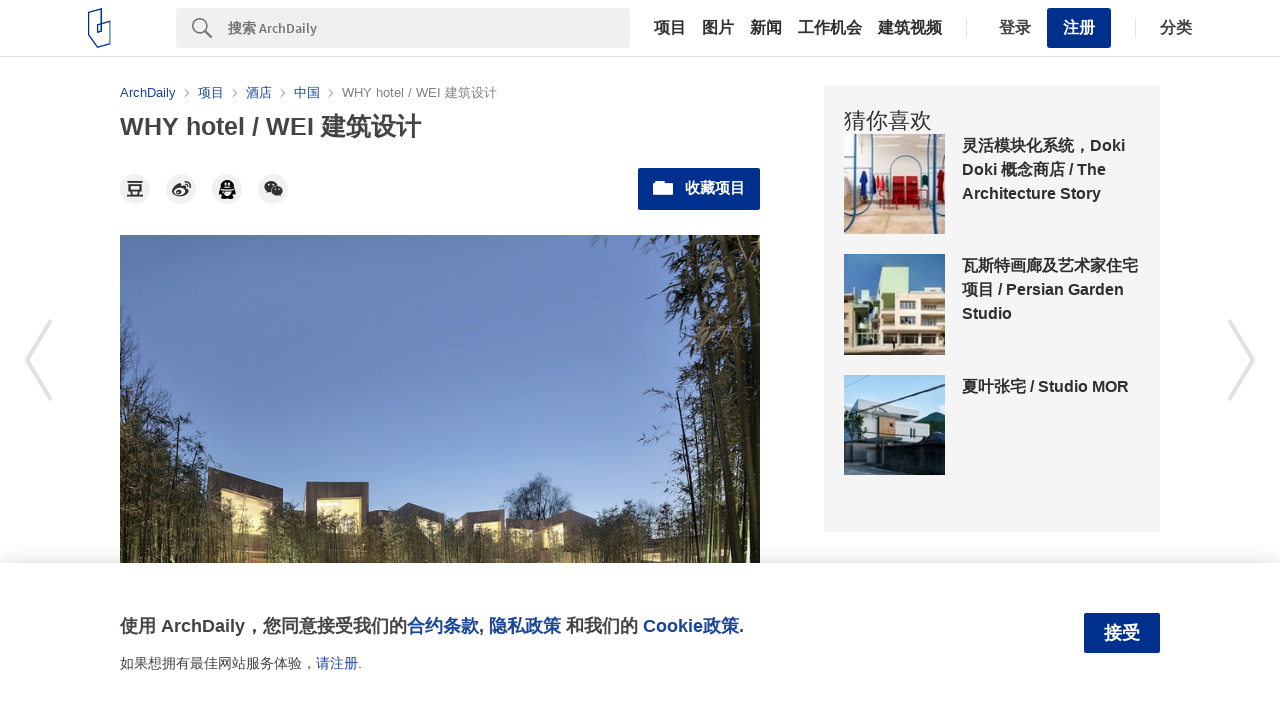

--- FILE ---
content_type: text/html; charset=utf-8
request_url: https://nrd.adsttc.com/api/v1/widgets/article-navigation/779476?site=cn&d=20251129
body_size: 1405
content:
<a class='afd-article-navigation afd-article-navigation--prev afd-desktop-e' data='779511' href='/cn/779511/shou-er-spacumer-zong-he-da-lou-leau-design-plus-kim-dong-jin?ad_medium=widget&amp;ad_name=navigation-prev' id='article-nav-prev'><div class='afd-article-navigation__arrow'><div class='afd-article-navigation__arrow-i'></div></div><div class='afd-article-navigation__info-container clearfix'><div class='afd-article-navigation__img' style='background-image: url(&#39;https://images.adsttc.com/media/images/5670/c1e7/e58e/cee9/c000/0290/thumb_jpg/Exterior_Image_001.jpg?1450230218&#39;)'></div><div class='afd-article-navigation__data'><h3 class='afd-article-navigation__title'>首尔Spacumer 综合大楼 / L&#39;EAU design + Kim Dong-jin</h3><div class='afd-article-navigation__subtitle'>选定的项目</div></div></div></a><a class='afd-article-navigation afd-article-navigation--next afd-desktop-e' data='779167' href='/cn/779167/izbjiu-dian-gong-yu-stark-architekten?ad_medium=widget&amp;ad_name=navigation-next' id='article-nav-next'><div class='afd-article-navigation__arrow'><div class='afd-article-navigation__arrow-i'></div></div><div class='afd-article-navigation__info-container'><div class='afd-article-navigation__img' style='background-image: url(&#39;https://images.adsttc.com/media/images/5540/6274/e58e/ce70/6c00/0220/thumb_jpg/portada_IZB_stark_05_sprang.jpg?1430282852&#39;)'></div><div class='afd-article-navigation__data'><h3 class='afd-article-navigation__title'>IZB酒店公寓/ Stark Architekten</h3><div class='afd-article-navigation__subtitle'>选定的项目</div></div></div></a>

--- FILE ---
content_type: text/html; charset=utf-8
request_url: https://nrd.adsttc.com/api/v1/widgets/recommended-projects?site=cn&ad_name=recommended-projects&ad_medium=widget&type=desktop&visitor_id=c35fc181-4b23-26e3-8707-3fc7c7bbd0c3&d=20251129&geoip=US
body_size: 3869
content:
<div class='afd-recommended-projects__title-container'><h2 class='afd-recommended-projects__title'>猜你喜欢</h2></div><ul><li class='afd-widget-item'><figure><a class='afd-widget-item-thumb' data-insights-category='recommended-projects-widget' data-insights-label='default-nrd-thumb' data-insights-value='1003142' data-insights-version='0' href='/cn/1003142/doki-doki-gai-nian-shang-dian-the-architecture-story?ad_medium=widget&amp;ad_name=recommended-projects' title='灵活模块化系统，Doki Doki 概念商店 / The Architecture Story'><img alt='灵活模块化系统，Doki Doki 概念商店 / The Architecture Story © Suryan // Dang' class='b-lazy' data-pin-nopin='true' data-src='https://snoopy.archdaily.com/images/archdaily/media/images/644a/9645/2f92/3238/0165/05b0/thumb_jpg/doki-doki-concept-store-the-architecture-story_1.jpg?1682609750&amp;format=webp&amp;width=95&amp;height=95&amp;crop=true' height='125' width='125'></a></figure><div class='widget-text'><h3 class='afd-widget-item-title'><a class='afd-widget-item-link' data-insights-category='recommended-projects-widget' data-insights-label='default-nrd' data-insights-value='1003142' data-insights-version='0' href='/cn/1003142/doki-doki-gai-nian-shang-dian-the-architecture-story?ad_medium=widget&amp;ad_name=recommended-projects' title='灵活模块化系统，Doki Doki 概念商店 / The Architecture Story'>灵活模块化系统，Doki Doki 概念商店 / The Architecture Story</a></h3><span class='afd-widget-item-hint'></span></div></li><li class='afd-widget-item'><figure><a class='afd-widget-item-thumb' data-insights-category='recommended-projects-widget' data-insights-label='default-nrd-thumb' data-insights-value='1002949' data-insights-version='1' href='/cn/1002949/wa-si-te-hua-lang-ji-yi-zhu-jia-zhu-zhai-xiang-mu-persian-garden-studio?ad_medium=widget&amp;ad_name=recommended-projects' title='瓦斯特画廊及艺术家住宅项目 / Persian Garden Studio'><img alt='瓦斯特画廊及艺术家住宅项目 / Persian Garden Studio © Deed Studio' class='b-lazy' data-pin-nopin='true' data-src='https://snoopy.archdaily.com/images/archdaily/media/images/6491/8ffa/5921/1877/4274/a348/thumb_jpg/vast-gallery-and-artist-residency-persian-garden-studio_2.jpg?1687261214&amp;format=webp&amp;width=95&amp;height=95&amp;crop=true' height='125' width='125'></a></figure><div class='widget-text'><h3 class='afd-widget-item-title'><a class='afd-widget-item-link' data-insights-category='recommended-projects-widget' data-insights-label='default-nrd' data-insights-value='1002949' data-insights-version='1' href='/cn/1002949/wa-si-te-hua-lang-ji-yi-zhu-jia-zhu-zhai-xiang-mu-persian-garden-studio?ad_medium=widget&amp;ad_name=recommended-projects' title='瓦斯特画廊及艺术家住宅项目 / Persian Garden Studio'>瓦斯特画廊及艺术家住宅项目 / Persian Garden Studio</a></h3><span class='afd-widget-item-hint'></span></div></li><li class='afd-widget-item'><figure><a class='afd-widget-item-thumb' data-insights-category='recommended-projects-widget' data-insights-label='default-nrd-thumb' data-insights-value='1035989' data-insights-version='2' href='/cn/1035989/xia-xie-zhang-zhai-studio-mor?ad_medium=widget&amp;ad_name=recommended-projects' title='夏叶张宅 / Studio MOR'><img alt='夏叶张宅 / Studio MOR © ONE studio' class='b-lazy' data-pin-nopin='true' data-src='https://snoopy.archdaily.com/images/archdaily/media/images/6914/0aa5/20ca/aa00/01ef/79e6/thumb_jpg/20250628-__-____-_______-__-23.jpg?1762921243&amp;format=webp&amp;width=95&amp;height=95&amp;crop=true' height='125' width='125'></a></figure><div class='widget-text'><h3 class='afd-widget-item-title'><a class='afd-widget-item-link' data-insights-category='recommended-projects-widget' data-insights-label='default-nrd' data-insights-value='1035989' data-insights-version='2' href='/cn/1035989/xia-xie-zhang-zhai-studio-mor?ad_medium=widget&amp;ad_name=recommended-projects' title='夏叶张宅 / Studio MOR'>夏叶张宅 / Studio MOR</a></h3><span class='afd-widget-item-hint'></span></div></li></ul>


--- FILE ---
content_type: text/html; charset=utf-8
request_url: https://nrd.adsttc.com/api/v1/widgets/category?site=cn&ad_name=category-hotels-article-show&ad_medium=widget&name=%E9%85%92%E5%BA%97&exclude=779476&add_title=more&type=desktop&article_token=779476&widget_salt=6&max_items=2&d=20251129&geoip=US
body_size: 2702
content:
<h2 class='afd-title-widget'>更多 酒店</h2><ul><li class='afd-widget-item'><figure><a class='afd-widget-item-thumb' data-insights-category='category-hotels-article-show-widget' data-insights-label='default-nrd-thumb' data-insights-value='964170' data-insights-version='0' href='/cn/964170/he-er-xin-ji-bei-ou-hao-hua-zhong-xin-jiu-dian-futudesign?ad_medium=widget&amp;ad_name=category-hotels-article-show' title='赫尔辛基北欧豪华中心酒店 / Futudesign'><img alt='赫尔辛基北欧豪华中心酒店 / Futudesign © Marc Goodwin' class='b-lazy' data-pin-nopin='true' data-src='https://snoopy.archdaily.com/images/archdaily/media/images/60d2/a332/2d3a/1301/64f5/7e6e/thumb_jpg/scandic-grand-central-courtyard-futudesign-photo-marc-goodwin.jpg?1624417103&amp;format=webp' height='125' width='125'></a></figure><div class='widget-text'><h3 class='afd-widget-item-title'><a class='afd-widget-item-link' data-insights-category='category-hotels-article-show-widget' data-insights-label='default-nrd' data-insights-value='964170' data-insights-version='0' href='/cn/964170/he-er-xin-ji-bei-ou-hao-hua-zhong-xin-jiu-dian-futudesign?ad_medium=widget&amp;ad_name=category-hotels-article-show' title='赫尔辛基北欧豪华中心酒店 / Futudesign'>赫尔辛基北欧豪华中心酒店 / Futudesign</a></h3><span class='afd-widget-item-hint'></span></div></li><li class='afd-widget-item'><figure><a class='afd-widget-item-thumb' data-insights-category='category-hotels-article-show-widget' data-insights-label='default-nrd-thumb' data-insights-value='956625' data-insights-version='1' href='/cn/956625/zhong-qing-dian-jiang-ba-gu-su-ji-jian-zhu-she-ji-san-wen-jian-zhu-he-wei-gong-zuo-shi?ad_medium=widget&amp;ad_name=category-hotels-article-show' title='重庆垫江巴谷宿集建筑设计 / 三文建筑 / 何崴工作室'><img alt='重庆垫江巴谷宿集建筑设计 / 三文建筑 / 何崴工作室 © 金伟琦' class='b-lazy' data-pin-nopin='true' data-src='https://snoopy.archdaily.com/images/archdaily/media/images/6021/2e59/f91c/810d/6700/079f/thumb_jpg/feature.jpg?1612787274&amp;format=webp' height='125' width='125'></a></figure><div class='widget-text'><h3 class='afd-widget-item-title'><a class='afd-widget-item-link' data-insights-category='category-hotels-article-show-widget' data-insights-label='default-nrd' data-insights-value='956625' data-insights-version='1' href='/cn/956625/zhong-qing-dian-jiang-ba-gu-su-ji-jian-zhu-she-ji-san-wen-jian-zhu-he-wei-gong-zuo-shi?ad_medium=widget&amp;ad_name=category-hotels-article-show' title='重庆垫江巴谷宿集建筑设计 / 三文建筑 / 何崴工作室'>重庆垫江巴谷宿集建筑设计 / 三文建筑 / 何崴工作室</a></h3><span class='afd-widget-item-hint'></span></div></li></ul>
<a title="酒店" class="afd-widget-more-link afd-widget-more-link--right" href="/cn/search/projects/categories/jiu-dian">更多 酒店 »</a>


--- FILE ---
content_type: text/html; charset=utf-8
request_url: https://nrd.adsttc.com/api/v1/widgets/most-visited?site=cn&ad_name=most-visited-article-show&ad_medium=widget&type=desktop&article_token=779476&widget_salt=6&d=20251129&geoip=US
body_size: 4174
content:
<h2 class='afd-title-widget'>最受欢迎</h2><ul><li class='afd-widget-item'><figure><a class='afd-widget-item-thumb' data-insights-category='most-visited-article-show-widget' data-insights-label='default-nrd-thumb' data-insights-value='1003062' data-insights-version='0' href='/cn/1003062/meng-jian-min-tuan-dui-plus-mecanoo-plus-lola-landscape-zhong-biao-shen-zhen-guang-ming-ke-xue-jia-gu?ad_medium=widget&amp;ad_name=most-visited-article-show' title='孟建民团队+Mecanoo+Lola Landscape，中标深圳光明科学家谷'><img alt='孟建民团队+Mecanoo+Lola Landscape，中标深圳光明科学家谷 Shenzhen Guangming Scientist Valley . Image © Silkroad' class='b-lazy' data-pin-nopin='true' data-src='https://snoopy.archdaily.com/images/archdaily/media/images/6499/86bb/cb9c/4678/1b36/991f/thumb_jpg/mecanoo-meng-and-lola-landscape-win-competition-for-the-design-of-the-guangming-scientist-valley-in-shenzhen_2.jpg?1687783163&amp;format=webp' height='125' width='125'></a></figure><div class='widget-text'><h3 class='afd-widget-item-title'><a class='afd-widget-item-link' data-insights-category='most-visited-article-show-widget' data-insights-label='default-nrd' data-insights-value='1003062' data-insights-version='0' href='/cn/1003062/meng-jian-min-tuan-dui-plus-mecanoo-plus-lola-landscape-zhong-biao-shen-zhen-guang-ming-ke-xue-jia-gu?ad_medium=widget&amp;ad_name=most-visited-article-show' title='孟建民团队+Mecanoo+Lola Landscape，中标深圳光明科学家谷'>孟建民团队+Mecanoo+Lola Landscape，中标深圳光明科学家谷</a></h3><span class='afd-widget-item-hint'></span></div></li><li class='afd-widget-item'><figure><a class='afd-widget-item-thumb' data-insights-category='most-visited-article-show-widget' data-insights-label='default-nrd-thumb' data-insights-value='1002946' data-insights-version='1' href='/cn/1002946/oppoke-ji-yan-jiu-zhong-xin-da-sha-gianni-botsford-architects-plus-wu-rui-rong-jian-zhu-shi-shi-wu-suo?ad_medium=widget&amp;ad_name=most-visited-article-show' title='Oppo科技研究中心大厦 / Gianni Botsford Architects + 吴瑞荣建筑师事务所'><img alt='Oppo科技研究中心大厦 / Gianni Botsford Architects + 吴瑞荣建筑师事务所 © 肖世豪' class='b-lazy' data-pin-nopin='true' data-src='https://snoopy.archdaily.com/images/archdaily/media/images/6496/da6a/5921/1829/14ee/0f9e/thumb_jpg/not-ready-oppo-technology-and-research-centre-tower-gianni-botsford-architects-plus-rjwu-and-partner_5.jpg?1687607924&amp;format=webp' height='125' width='125'></a></figure><div class='widget-text'><h3 class='afd-widget-item-title'><a class='afd-widget-item-link' data-insights-category='most-visited-article-show-widget' data-insights-label='default-nrd' data-insights-value='1002946' data-insights-version='1' href='/cn/1002946/oppoke-ji-yan-jiu-zhong-xin-da-sha-gianni-botsford-architects-plus-wu-rui-rong-jian-zhu-shi-shi-wu-suo?ad_medium=widget&amp;ad_name=most-visited-article-show' title='Oppo科技研究中心大厦 / Gianni Botsford Architects + 吴瑞荣建筑师事务所'>Oppo科技研究中心大厦 / Gianni Botsford Architects + 吴瑞荣建筑师事务所</a></h3><span class='afd-widget-item-hint'></span></div></li><li class='afd-widget-item'><figure><a class='afd-widget-item-thumb' data-insights-category='most-visited-article-show-widget' data-insights-label='default-nrd-thumb' data-insights-value='1003046' data-insights-version='2' href='/cn/1003046/jin-xing-cheng-gong-yu-com-o-atelier?ad_medium=widget&amp;ad_name=most-visited-article-show' title='金星城公寓 / COM/O atelier'><img alt='金星城公寓 / COM/O atelier © ® Mariana Lopes' class='b-lazy' data-pin-nopin='true' data-src='https://snoopy.archdaily.com/images/archdaily/media/images/640f/c875/99ef/3b21/4e5f/0b08/thumb_jpg/vila-venus-sol-com-o-atelier_4.jpg?1678755976&amp;format=webp' height='125' width='125'></a></figure><div class='widget-text'><h3 class='afd-widget-item-title'><a class='afd-widget-item-link' data-insights-category='most-visited-article-show-widget' data-insights-label='default-nrd' data-insights-value='1003046' data-insights-version='2' href='/cn/1003046/jin-xing-cheng-gong-yu-com-o-atelier?ad_medium=widget&amp;ad_name=most-visited-article-show' title='金星城公寓 / COM/O atelier'>金星城公寓 / COM/O atelier</a></h3><span class='afd-widget-item-hint'></span></div></li></ul>


--- FILE ---
content_type: text/html; charset=utf-8
request_url: https://www.google.com/recaptcha/api2/aframe
body_size: 270
content:
<!DOCTYPE HTML><html><head><meta http-equiv="content-type" content="text/html; charset=UTF-8"></head><body><script nonce="YGhlX0UOVBTUjWvdDdMCfQ">/** Anti-fraud and anti-abuse applications only. See google.com/recaptcha */ try{var clients={'sodar':'https://pagead2.googlesyndication.com/pagead/sodar?'};window.addEventListener("message",function(a){try{if(a.source===window.parent){var b=JSON.parse(a.data);var c=clients[b['id']];if(c){var d=document.createElement('img');d.src=c+b['params']+'&rc='+(localStorage.getItem("rc::a")?sessionStorage.getItem("rc::b"):"");window.document.body.appendChild(d);sessionStorage.setItem("rc::e",parseInt(sessionStorage.getItem("rc::e")||0)+1);localStorage.setItem("rc::h",'1764439497534');}}}catch(b){}});window.parent.postMessage("_grecaptcha_ready", "*");}catch(b){}</script></body></html>

--- FILE ---
content_type: application/javascript; charset=utf-8
request_url: https://browser.sentry-cdn.com/4.6.6/bundle.min.js
body_size: 22302
content:
/*! @sentry/browser 4.6.6 (df72946f) | https://github.com/getsentry/sentry-javascript */
var Sentry=function(t){"use strict";var e=function(t,n){return(e=Object.setPrototypeOf||{__proto__:[]}instanceof Array&&function(t,e){t.__proto__=e}||function(t,e){for(var n in e)e.hasOwnProperty(n)&&(t[n]=e[n])})(t,n)};function n(t,n){function r(){this.constructor=t}e(t,n),t.prototype=null===n?Object.create(n):(r.prototype=n.prototype,new r)}var r,o,i=function(){return(i=Object.assign||function(t){for(var e,n=1,r=arguments.length;n<r;n++)for(var o in e=arguments[n])Object.prototype.hasOwnProperty.call(e,o)&&(t[o]=e[o]);return t}).apply(this,arguments)};function s(t,e,n,r){return new(n||(n=Promise))(function(o,i){function s(t){try{u(r.next(t))}catch(t){i(t)}}function a(t){try{u(r.throw(t))}catch(t){i(t)}}function u(t){t.done?o(t.value):new n(function(e){e(t.value)}).then(s,a)}u((r=r.apply(t,e||[])).next())})}function a(t,e){var n,r,o,i,s={label:0,sent:function(){if(1&o[0])throw o[1];return o[1]},trys:[],ops:[]};return i={next:a(0),throw:a(1),return:a(2)},"function"==typeof Symbol&&(i[Symbol.iterator]=function(){return this}),i;function a(i){return function(a){return function(i){if(n)throw new TypeError("Generator is already executing.");for(;s;)try{if(n=1,r&&(o=2&i[0]?r.return:i[0]?r.throw||((o=r.return)&&o.call(r),0):r.next)&&!(o=o.call(r,i[1])).done)return o;switch(r=0,o&&(i=[2&i[0],o.value]),i[0]){case 0:case 1:o=i;break;case 4:return s.label++,{value:i[1],done:!1};case 5:s.label++,r=i[1],i=[0];continue;case 7:i=s.ops.pop(),s.trys.pop();continue;default:if(!(o=(o=s.trys).length>0&&o[o.length-1])&&(6===i[0]||2===i[0])){s=0;continue}if(3===i[0]&&(!o||i[1]>o[0]&&i[1]<o[3])){s.label=i[1];break}if(6===i[0]&&s.label<o[1]){s.label=o[1],o=i;break}if(o&&s.label<o[2]){s.label=o[2],s.ops.push(i);break}o[2]&&s.ops.pop(),s.trys.pop();continue}i=e.call(t,s)}catch(t){i=[6,t],r=0}finally{n=o=0}if(5&i[0])throw i[1];return{value:i[0]?i[1]:void 0,done:!0}}([i,a])}}}function u(t){var e="function"==typeof Symbol&&t[Symbol.iterator],n=0;return e?e.call(t):{next:function(){return t&&n>=t.length&&(t=void 0),{value:t&&t[n++],done:!t}}}}function c(t,e){var n="function"==typeof Symbol&&t[Symbol.iterator];if(!n)return t;var r,o,i=n.call(t),s=[];try{for(;(void 0===e||e-- >0)&&!(r=i.next()).done;)s.push(r.value)}catch(t){o={error:t}}finally{try{r&&!r.done&&(n=i.return)&&n.call(i)}finally{if(o)throw o.error}}return s}function l(){for(var t=[],e=0;e<arguments.length;e++)t=t.concat(c(arguments[e]));return t}function p(t){switch(Object.prototype.toString.call(t)){case"[object Error]":case"[object Exception]":case"[object DOMException]":return!0;default:return t instanceof Error}}function f(t){return"[object ErrorEvent]"===Object.prototype.toString.call(t)}function h(t){return"[object DOMError]"===Object.prototype.toString.call(t)}function d(t){return void 0===t}function v(t){return"function"==typeof t}function g(t){return"[object String]"===Object.prototype.toString.call(t)}function m(t){return null===t||"object"!=typeof t&&"function"!=typeof t}function y(t){return"[object Array]"===Object.prototype.toString.call(t)}function b(t){return"[object Object]"===Object.prototype.toString.call(t)}function E(t){return t!=t}(r=t.Severity||(t.Severity={})).Fatal="fatal",r.Error="error",r.Warning="warning",r.Log="log",r.Info="info",r.Debug="debug",r.Critical="critical",function(t){t.fromString=function(e){switch(e){case"debug":return t.Debug;case"info":return t.Info;case"warn":case"warning":return t.Warning;case"error":return t.Error;case"fatal":return t.Fatal;case"critical":return t.Critical;case"log":default:return t.Log}}}(t.Severity||(t.Severity={})),(o=t.Status||(t.Status={})).Unknown="unknown",o.Skipped="skipped",o.Success="success",o.RateLimit="rate_limit",o.Invalid="invalid",o.Failed="failed",function(t){t.fromHttpCode=function(e){return e>=200&&e<300?t.Success:429===e?t.RateLimit:e>=400&&e<500?t.Invalid:e>=500?t.Failed:t.Unknown}}(t.Status||(t.Status={}));var x={};function _(){return"[object process]"===Object.prototype.toString.call("undefined"!=typeof process?process:0)?global:"undefined"!=typeof window?window:"undefined"!=typeof self?self:x}function S(){var t=_(),e=t.crypto||t.msCrypto;if(void 0!==e&&e.getRandomValues){var n=new Uint16Array(8);e.getRandomValues(n),n[3]=4095&n[3]|16384,n[4]=16383&n[4]|32768;var r=function(t){for(var e=t.toString(16);e.length<4;)e="0"+e;return e};return r(n[0])+r(n[1])+r(n[2])+r(n[3])+r(n[4])+r(n[5])+r(n[6])+r(n[7])}return"xxxxxxxxxxxx4xxxyxxxxxxxxxxxxxxx".replace(/[xy]/g,function(t){var e=16*Math.random()|0;return("x"===t?e:3&e|8).toString(16)})}function w(t){var e,n,r,o,i,s=[];if(!t||!t.tagName)return"";if(s.push(t.tagName.toLowerCase()),t.id&&s.push("#"+t.id),(e=t.className)&&g(e))for(n=e.split(/\s+/),i=0;i<n.length;i++)s.push("."+n[i]);var a=["type","name","title","alt"];for(i=0;i<a.length;i++)r=a[i],(o=t.getAttribute(r))&&s.push("["+r+'="'+o+'"]');return s.join("")}function k(t){if(!t)return{};var e=t.match(/^(([^:\/?#]+):)?(\/\/([^\/?#]*))?([^?#]*)(\?([^#]*))?(#(.*))?$/);if(!e)return{};var n=e[6]||"",r=e[8]||"";return{host:e[4],path:e[5],protocol:e[2],relative:e[5]+n+r}}function O(t){if(t.message)return t.message;if(t.exception&&t.exception.values&&t.exception.values[0]){var e=t.exception.values[0];return e.type&&e.value?e.type+": "+e.value:e.type||e.value||t.event_id||"<unknown>"}return t.event_id||"<unknown>"}function T(t){var e=_();if(!("console"in e))return t();var n=e.console,r={};["debug","info","warn","error","log"].forEach(function(t){t in e.console&&n[t].__sentry__&&(r[t]=n[t].__sentry_wrapped__,n[t]=n[t].__sentry_original__)});var o=t();return Object.keys(r).forEach(function(t){n[t]=r[t]}),o}var j=function(){function t(){this.hasWeakSet="function"==typeof WeakSet,this.inner=this.hasWeakSet?new WeakSet:[]}return t.prototype.memoize=function(t){if(this.hasWeakSet)return!!this.inner.has(t)||(this.inner.add(t),!1);for(var e=0;e<this.inner.length;e++){if(this.inner[e]===t)return!0}return this.inner.push(t),!1},t.prototype.unmemoize=function(t){if(this.hasWeakSet)this.inner.delete(t);else for(var e=0;e<this.inner.length;e++)if(this.inner[e]===t){this.inner.splice(e,1);break}},t}();function I(t,e){return void 0===e&&(e=0),0!==e&&g(t)?t.length<=e?t:t.substr(0,e)+"...":t}function R(t,e){if(!Array.isArray(t))return"";for(var n=[],r=0;r<t.length;r++){var o=t[r];try{n.push(String(o))}catch(t){n.push("[value cannot be serialized]")}}return n.join(e)}function F(t,e){return!(e.length>t.length)&&-1!==t.indexOf(e)}function C(t){return JSON.stringify(t,W({normalize:!1}))}function D(t,e,n){if(e in t&&!t[e].__sentry__){var r=t[e],o=n(r);"function"==typeof o&&(o.prototype=o.prototype||{},Object.defineProperties(o,{__sentry__:{enumerable:!1,value:!0},__sentry_original__:{enumerable:!1,value:r},__sentry_wrapped__:{enumerable:!1,value:o}})),t[e]=o}}var P=3,N=102400,U=40;function L(t){return function(t){return~-encodeURI(t).split(/%..|./).length}(JSON.stringify(t))}function M(t){var e=Object.prototype.toString.call(t);if("string"==typeof t)return I(t,40);if("[object Object]"===e)return"[Object]";if("[object Array]"===e)return"[Array]";var n=H(t);return m(n)?""+n:e}function A(t,e,n){void 0===e&&(e=P),void 0===n&&(n=N);var r=function t(e,n){if(0===n)return M(e);if(b(e)){var r={},o=e;return Object.keys(o).forEach(function(e){r[e]=t(o[e],n-1)}),r}return y(e)?e.map(function(e){return t(e,n-1)}):M(e)}(t,e);return L(C(r))>n?A(t,e-1):r}function B(t){for(var e=[],n=1;n<arguments.length;n++)e[n-1]=arguments[n];if(null===t||void 0===t)throw new TypeError("Cannot convert undefined or null to object");for(var r=Object(t),o=0;o<e.length;o++){var i=e[o];if(null!==i)for(var s in i)Object.prototype.hasOwnProperty.call(i,s)&&(r[s]=i[s])}return r}function H(t,e){return"domain"===e&&"object"==typeof t&&t._events?"[Domain]":"domainEmitter"===e?"[DomainEmitter]":"undefined"!=typeof global&&t===global?"[Global]":"undefined"!=typeof window&&t===window?"[Window]":"undefined"!=typeof document&&t===document?"[Document]":"undefined"!=typeof Event&&t instanceof Event?Object.getPrototypeOf(t)?t.constructor.name:"Event":b(n=t)&&"nativeEvent"in n&&"preventDefault"in n&&"stopPropagation"in n?"[SyntheticEvent]":E(t)?"[NaN]":d(t)?"[undefined]":"function"==typeof t?"[Function: "+(t.name||"<unknown-function-name>")+"]":t;var n}function $(t,e,n){if(void 0===e&&(e=1/0),void 0===n&&(n=new j),0===e)return M(t);var r=H(t);if(m(r))return r;var o=p(t)?function(t){var e={message:t.message,name:t.name,stack:t.stack};for(var n in t)Object.prototype.hasOwnProperty.call(t,n)&&(e[n]=t[n]);return e}(t):t,i=y(t)?[]:{};if(n.memoize(t))return"[Circular ~]";for(var s in o)Object.prototype.hasOwnProperty.call(o,s)&&(i[s]=$(o[s],e-1,n));return n.unmemoize(t),i}function W(t){return void 0===t&&(t={normalize:!0}),function(e,n){return t.normalize?H($(n,t.depth),e):$(n,t.depth)}}function q(t,e){try{return JSON.parse(JSON.stringify(t,W({normalize:!0,depth:e})))}catch(t){return"**non-serializable**"}}var V=function(){function t(){this.notifyingListeners=!1,this.scopeListeners=[],this.eventProcessors=[],this.breadcrumbs=[],this.user={},this.tags={},this.extra={}}return t.prototype.addScopeListener=function(t){this.scopeListeners.push(t)},t.prototype.addEventProcessor=function(t){return this.eventProcessors.push(t),this},t.prototype.notifyScopeListeners=function(){var t=this;this.notifyingListeners||(this.notifyingListeners=!0,setTimeout(function(){t.scopeListeners.forEach(function(e){e(t)}),t.notifyingListeners=!1}))},t.prototype.notifyEventProcessors=function(t,e){return s(this,void 0,void 0,function(){var n,r,o,s,c,p,f;return a(this,function(a){switch(a.label){case 0:o=t,a.label=1;case 1:a.trys.push([1,8,9,10]),s=u(l(z(),this.eventProcessors)),c=s.next(),a.label=2;case 2:if(c.done)return[3,7];p=c.value,a.label=3;case 3:return a.trys.push([3,5,,6]),[4,p(i({},o),e)];case 4:return null===(o=a.sent())?[2,null]:[3,6];case 5:return a.sent(),[3,6];case 6:return c=s.next(),[3,2];case 7:return[3,10];case 8:return f=a.sent(),n={error:f},[3,10];case 9:try{c&&!c.done&&(r=s.return)&&r.call(s)}finally{if(n)throw n.error}return[7];case 10:return[2,o]}})})},t.prototype.setUser=function(t){return this.user=q(t),this.notifyScopeListeners(),this},t.prototype.setTag=function(t,e){var n;return this.tags=i({},this.tags,((n={})[t]=q(e),n)),this.notifyScopeListeners(),this},t.prototype.setExtra=function(t,e){var n;return this.extra=i({},this.extra,((n={})[t]=q(e),n)),this.notifyScopeListeners(),this},t.prototype.setFingerprint=function(t){return this.fingerprint=q(t),this.notifyScopeListeners(),this},t.prototype.setLevel=function(t){return this.level=q(t),this.notifyScopeListeners(),this},t.clone=function(e){var n=new t;return B(n,e,{scopeListeners:[]}),e&&(n.extra=B(e.extra),n.tags=B(e.tags),n.breadcrumbs=l(e.breadcrumbs),n.eventProcessors=l(e.eventProcessors)),n},t.prototype.clear=function(){this.breadcrumbs=[],this.tags={},this.extra={},this.user={},this.level=void 0,this.fingerprint=void 0,this.notifyScopeListeners()},t.prototype.addBreadcrumb=function(t,e){this.breadcrumbs=void 0!==e&&e>=0?l(this.breadcrumbs,[q(t)]).slice(-e):l(this.breadcrumbs,[q(t)]),this.notifyScopeListeners()},t.prototype.applyFingerprint=function(t){t.fingerprint=t.fingerprint?Array.isArray(t.fingerprint)?t.fingerprint:[t.fingerprint]:[],this.fingerprint?t.fingerprint=t.fingerprint.concat(this.fingerprint):t.message&&(t.fingerprint=t.fingerprint.concat(t.message)),t.fingerprint&&!t.fingerprint.length&&delete t.fingerprint},t.prototype.applyToEvent=function(t,e,n){return s(this,void 0,void 0,function(){return a(this,function(r){return this.extra&&Object.keys(this.extra).length&&(t.extra=i({},this.extra,t.extra)),this.tags&&Object.keys(this.tags).length&&(t.tags=i({},this.tags,t.tags)),this.user&&Object.keys(this.user).length&&(t.user=i({},this.user,t.user)),this.level&&(t.level=this.level),this.applyFingerprint(t),(!t.breadcrumbs||0===t.breadcrumbs.length)&&this.breadcrumbs.length>0&&(t.breadcrumbs=void 0!==n&&n>=0?this.breadcrumbs.slice(-n):this.breadcrumbs),[2,this.notifyEventProcessors(t,e)]})})},t}();function z(){var t=_();return t.__SENTRY__=t.__SENTRY__||{},t.__SENTRY__.globalEventProcessors=t.__SENTRY__.globalEventProcessors||[],t.__SENTRY__.globalEventProcessors}function Y(t){z().push(t)}var G=_(),X=new(function(){function t(){this.enabled=!1}return t.prototype.disable=function(){this.enabled=!1},t.prototype.enable=function(){this.enabled=!0},t.prototype.log=function(){for(var t=[],e=0;e<arguments.length;e++)t[e]=arguments[e];this.enabled&&T(function(){G.console.log("Sentry Logger [Log]: "+t.join(" "))})},t.prototype.warn=function(){for(var t=[],e=0;e<arguments.length;e++)t[e]=arguments[e];this.enabled&&T(function(){G.console.warn("Sentry Logger [Warn]: "+t.join(" "))})},t.prototype.error=function(){for(var t=[],e=0;e<arguments.length;e++)t[e]=arguments[e];this.enabled&&T(function(){G.console.error("Sentry Logger [Error]: "+t.join(" "))})},t}()),J=3,K=function(){function t(t,e,n){void 0===e&&(e=new V),void 0===n&&(n=J),this.version=n,this.stack=[],this.stack.push({client:t,scope:e})}return t.prototype.invokeClient=function(t){for(var e,n=[],r=1;r<arguments.length;r++)n[r-1]=arguments[r];var o=this.getStackTop();o&&o.client&&o.client[t]&&(e=o.client)[t].apply(e,l(n,[o.scope]))},t.prototype.invokeClientAsync=function(t){for(var e,n=[],r=1;r<arguments.length;r++)n[r-1]=arguments[r];var o=this.getStackTop();o&&o.client&&o.client[t]&&(e=o.client)[t].apply(e,l(n,[o.scope])).catch(function(t){X.error(t)})},t.prototype.isOlderThan=function(t){return this.version<t},t.prototype.bindClient=function(t){var e=this.getStackTop();e.client=t,e&&e.scope&&t&&e.scope.addScopeListener(function(e){if(t.getBackend)try{t.getBackend().storeScope(e)}catch(t){}})},t.prototype.pushScope=function(){var t=this.getStack(),e=t.length>0?t[t.length-1].scope:void 0,n=V.clone(e);return this.getStack().push({client:this.getClient(),scope:n}),n},t.prototype.popScope=function(){return void 0!==this.getStack().pop()},t.prototype.withScope=function(t){var e=this.pushScope();try{t(e)}finally{this.popScope()}},t.prototype.getClient=function(){return this.getStackTop().client},t.prototype.getScope=function(){return this.getStackTop().scope},t.prototype.getStack=function(){return this.stack},t.prototype.getStackTop=function(){return this.stack[this.stack.length-1]},t.prototype.captureException=function(t,e){var n=this._lastEventId=S();return this.invokeClientAsync("captureException",t,i({},e,{event_id:n})),n},t.prototype.captureMessage=function(t,e,n){var r=this._lastEventId=S();return this.invokeClientAsync("captureMessage",t,e,i({},n,{event_id:r})),r},t.prototype.captureEvent=function(t,e){var n=this._lastEventId=S();return this.invokeClientAsync("captureEvent",t,i({},e,{event_id:n})),n},t.prototype.lastEventId=function(){return this._lastEventId},t.prototype.addBreadcrumb=function(t,e){this.invokeClient("addBreadcrumb",t,i({},e))},t.prototype.configureScope=function(t){var e=this.getStackTop();e.scope&&e.client&&t(e.scope)},t.prototype.run=function(t){var e=Q(this);try{t(this)}finally{Q(e)}},t.prototype.getIntegration=function(t){try{return this.getClient().getIntegration(t)}catch(e){return X.warn("Cannot retrieve integration "+t.id+" from the current Hub"),null}},t}();function Z(){var t=_();return t.__SENTRY__=t.__SENTRY__||{hub:void 0},t}function Q(t){var e=Z(),n=nt(e);return rt(e,t),n}function tt(){var t,e,n=Z();et(n)&&!nt(n).isOlderThan(J)||rt(n,new K);try{var r=(t=module,e="domain",t.require(e)).active;if(!r)return nt(n);if(!et(r)||nt(r).isOlderThan(J)){var o=nt(n).getStackTop();rt(r,new K(o.client,V.clone(o.scope)))}return nt(r)}catch(t){return nt(n)}}function et(t){return!!(t&&t.__SENTRY__&&t.__SENTRY__.hub)}function nt(t){return t&&t.__SENTRY__&&t.__SENTRY__.hub?t.__SENTRY__.hub:(t.__SENTRY__={},t.__SENTRY__.hub=new K,t.__SENTRY__.hub)}function rt(t,e){return!!t&&(t.__SENTRY__=t.__SENTRY__||{},t.__SENTRY__.hub=e,!0)}function ot(t){for(var e=[],n=1;n<arguments.length;n++)e[n-1]=arguments[n];var r=tt();if(r&&r[t])return r[t].apply(r,l(e));throw new Error("No hub defined or "+t+" was not found on the hub, please open a bug report.")}function captureException(t){var e;try{throw new Error("Sentry syntheticException")}catch(t){e=t}return ot("captureException",t,{originalException:t,syntheticException:e})}function captureMessage(t,e){var n;try{throw new Error(t)}catch(t){n=t}return ot("captureMessage",t,e,{originalException:t,syntheticException:n})}function it(t){ot("withScope",t)}var st=function(t){function e(e){var n=this.constructor,r=t.call(this,e)||this;return r.message=e,r.name=n.prototype.constructor.name,Object.setPrototypeOf(r,n.prototype),r}return n(e,t),e}(Error),at=/^(?:(\w+):)\/\/(?:(\w+)(?::(\w+))?@)([\w\.-]+)(?::(\d+))?\/(.+)/,ut=function(){function t(t){"string"==typeof t?this.fromString(t):this.fromComponents(t),this.validate()}return t.prototype.toString=function(t){void 0===t&&(t=!1);var e=this,n=e.host,r=e.path,o=e.pass,i=e.port,s=e.projectId;return e.protocol+"://"+e.user+(t&&o?":"+o:"")+"@"+n+(i?":"+i:"")+"/"+(r?r+"/":r)+s},t.prototype.fromString=function(t){var e=at.exec(t);if(!e)throw new st("Invalid Dsn");var n=c(e.slice(1),6),r=n[0],o=n[1],i=n[2],s=void 0===i?"":i,a=n[3],u=n[4],l=void 0===u?"":u,p="",f=n[5],h=f.split("/");h.length>1&&(p=h.slice(0,-1).join("/"),f=h.pop()),B(this,{host:a,pass:s,path:p,projectId:f,port:l,protocol:r,user:o})},t.prototype.fromComponents=function(t){this.protocol=t.protocol,this.user=t.user,this.pass=t.pass||"",this.host=t.host,this.port=t.port||"",this.path=t.path||"",this.projectId=t.projectId},t.prototype.validate=function(){var t,e;try{for(var n=u(["protocol","user","host","projectId"]),r=n.next();!r.done;r=n.next()){var o=r.value;if(!this[o])throw new st("Invalid Dsn: Missing "+o)}}catch(e){t={error:e}}finally{try{r&&!r.done&&(e=n.return)&&e.call(n)}finally{if(t)throw t.error}}if("http"!==this.protocol&&"https"!==this.protocol)throw new st('Invalid Dsn: Unsupported protocol "'+this.protocol+'"');if(this.port&&E(parseInt(this.port,10)))throw new st('Invalid Dsn: Invalid port number "'+this.port+'"')},t}(),ct=function(){function t(t){this.dsn=t,this.dsnObject=new ut(t)}return t.prototype.getDsn=function(){return this.dsnObject},t.prototype.getStoreEndpoint=function(){return""+this.getBaseUrl()+this.getStoreEndpointPath()},t.prototype.getStoreEndpointWithUrlEncodedAuth=function(){var t,e={sentry_key:this.dsnObject.user,sentry_version:"7"};return this.getStoreEndpoint()+"?"+(t=e,Object.keys(t).map(function(e){return encodeURIComponent(e)+"="+encodeURIComponent(t[e])}).join("&"))},t.prototype.getBaseUrl=function(){var t=this.dsnObject,e=t.protocol?t.protocol+":":"",n=t.port?":"+t.port:"";return e+"//"+t.host+n},t.prototype.getStoreEndpointPath=function(){var t=this.dsnObject;return(t.path?"/"+t.path:"")+"/api/"+t.projectId+"/store/"},t.prototype.getRequestHeaders=function(t,e){var n=this.dsnObject,r=["Sentry sentry_version=7"];return r.push("sentry_timestamp="+(new Date).getTime()),r.push("sentry_client="+t+"/"+e),r.push("sentry_key="+n.user),n.pass&&r.push("sentry_secret="+n.pass),{"Content-Type":"application/json","X-Sentry-Auth":r.join(", ")}},t.prototype.getReportDialogEndpoint=function(t){void 0===t&&(t={});var e=this.dsnObject,n=this.getBaseUrl()+(e.path?"/"+e.path:"")+"/api/embed/error-page/",r=[];for(var o in r.push("dsn="+e.toString()),t)if("user"===o){if(!t.user)continue;t.user.name&&r.push("name="+encodeURIComponent(t.user.name)),t.user.email&&r.push("email="+encodeURIComponent(t.user.email))}else r.push(encodeURIComponent(o)+"="+encodeURIComponent(t[o]));return r.length?n+"?"+r.join("&"):n},t}();var lt=[];function pt(t){var e={};return function(t){var e,n,r,o,i=t.defaultIntegrations&&l(t.defaultIntegrations)||[],s=t.integrations,a=[];if(Array.isArray(s)){var c=s.map(function(t){return t.name}),p=[];try{for(var f=u(i),h=f.next();!h.done;h=f.next()){var d=h.value;-1===c.indexOf(ft(d))&&-1===p.indexOf(ft(d))&&(a.push(d),p.push(ft(d)))}}catch(t){e={error:t}}finally{try{h&&!h.done&&(n=f.return)&&n.call(f)}finally{if(e)throw e.error}}try{for(var v=u(s),g=v.next();!g.done;g=v.next()){var m=g.value;-1===p.indexOf(ft(m))&&(a.push(m),p.push(ft(m)))}}catch(t){r={error:t}}finally{try{g&&!g.done&&(o=v.return)&&o.call(v)}finally{if(r)throw r.error}}}else{if("function"!=typeof s)return l(i);a=s(i),a=Array.isArray(a)?a:[a]}return a}(t).forEach(function(n){e[ft(n)]=n,function(t,e){if(-1===lt.indexOf(ft(t))){try{t.setupOnce()}catch(n){t.install&&(X.warn("Integration "+ft(t)+': The install method is deprecated. Use "setupOnce".'),t.install(e))}lt.push(ft(t)),X.log("Integration installed: "+ft(t))}}(n,t)}),e}function ft(t){return t.constructor.id||t.name}var ht,dt=function(){function t(t){this.limit=t,this.buffer=[]}return t.prototype.isReady=function(){return void 0===this.limit||this.length()<this.limit},t.prototype.add=function(t){return s(this,void 0,void 0,function(){var e=this;return a(this,function(n){return this.isReady()?(-1===this.buffer.indexOf(t)&&this.buffer.push(t),t.then(function(){return s(e,void 0,void 0,function(){return a(this,function(e){return[2,this.remove(t)]})})}).catch(function(){return s(e,void 0,void 0,function(){return a(this,function(e){return[2,this.remove(t).catch(function(){})]})})}),[2,t]):[2,Promise.reject(new st("Not adding Promise due to buffer limit reached."))]})})},t.prototype.remove=function(t){return s(this,void 0,void 0,function(){return a(this,function(e){return[2,this.buffer.splice(this.buffer.indexOf(t),1)[0]]})})},t.prototype.length=function(){return this.buffer.length},t.prototype.drain=function(t){return s(this,void 0,void 0,function(){var e=this;return a(this,function(n){return[2,new Promise(function(n){var r=setTimeout(function(){t&&t>0&&n(!1)},t);Promise.all(e.buffer).then(function(){clearTimeout(r),n(!0)}).catch(function(){n(!0)})})]})})},t}(),vt=function(){function e(t,e){this.buffer=new dt,this.backend=new t(e),this.options=e,e.dsn&&(this.dsn=new ut(e.dsn)),this.integrations=pt(this.options)}return e.prototype.install=function(){if(!this.isEnabled())return this.installed=!1;var t=this.getBackend();return!this.installed&&t.install&&t.install(),this.installed=!0},e.prototype.captureException=function(t,e,n){return s(this,void 0,void 0,function(){var r=this;return a(this,function(o){return[2,this.buffer.add(s(r,void 0,void 0,function(){var r;return a(this,function(o){switch(o.label){case 0:return[4,this.getBackend().eventFromException(t,e)];case 1:return r=o.sent(),[2,this.captureEvent(r,e,n)]}})}))]})})},e.prototype.captureMessage=function(t,e,n,r){return s(this,void 0,void 0,function(){var o=this;return a(this,function(i){return[2,this.buffer.add(s(o,void 0,void 0,function(){var o,i;return a(this,function(s){switch(s.label){case 0:return m(t)?[4,this.getBackend().eventFromMessage(""+t,e,n)]:[3,2];case 1:return i=s.sent(),[3,4];case 2:return[4,this.getBackend().eventFromException(t,n)];case 3:i=s.sent(),s.label=4;case 4:return o=i,[2,this.captureEvent(o,n,r)]}})}))]})})},e.prototype.captureEvent=function(t,e,n){return s(this,void 0,void 0,function(){var r=this;return a(this,function(o){return[2,this.buffer.add(s(r,void 0,void 0,function(){var r=this;return a(this,function(o){return[2,this.processEvent(t,function(t){return s(r,void 0,void 0,function(){return a(this,function(e){return[2,this.getBackend().sendEvent(t)]})})},e,n)]})}))]})})},e.prototype.addBreadcrumb=function(t,e,n){var r=this.getOptions(),o=r.beforeBreadcrumb,s=r.maxBreadcrumbs,a=void 0===s?30:s;if(!(a<=0)){var u=(new Date).getTime()/1e3,c=i({timestamp:u},t),l=o?T(function(){return o(c,e)}):c;null!==l&&this.getBackend().storeBreadcrumb(l)&&n&&n.addBreadcrumb(l,Math.min(a,100))}},e.prototype.getDsn=function(){return this.dsn},e.prototype.getOptions=function(){return this.options},e.prototype.getBackend=function(){return this.backend},e.prototype.isEnabled=function(){return!1!==this.getOptions().enabled&&void 0!==this.dsn},e.prototype.prepareEvent=function(t,e,n){return s(this,void 0,void 0,function(){var r,o,s,u,c,l,p,f,h;return a(this,function(a){return r=this.getOptions(),o=r.environment,s=r.maxBreadcrumbs,u=void 0===s?30:s,c=r.release,l=r.dist,void 0===(p=i({},t)).environment&&void 0!==o&&(p.environment=o),void 0===p.release&&void 0!==c&&(p.release=c),void 0===p.dist&&void 0!==l&&(p.dist=l),p.message&&(p.message=I(p.message,250)),(f=p.exception&&p.exception.values&&p.exception.values[0])&&f.value&&(f.value=I(f.value,250)),(h=p.request)&&h.url&&(h.url=I(h.url,250)),void 0===p.event_id&&(p.event_id=S()),this._addIntegrations(p.sdk),e?[2,e.applyToEvent(p,n,Math.min(u,100))]:[2,p]})})},e.prototype._addIntegrations=function(t){var e=Object.keys(this.integrations);t&&e.length>0&&(t.integrations=e)},e.prototype.processEvent=function(e,n,r,o){return s(this,void 0,void 0,function(){var i,s,u,c,l,p,f,h;return a(this,function(a){switch(a.label){case 0:return this.isEnabled()?(i=this.getOptions(),s=i.beforeSend,"number"==typeof(u=i.sampleRate)&&Math.random()>u?[2,{status:t.Status.Skipped}]:[4,this.prepareEvent(e,o,r)]):[2,{status:t.Status.Skipped}];case 1:if(null===(c=a.sent()))return[2,{status:t.Status.Skipped}];l=c,a.label=2;case 2:return a.trys.push([2,5,,6]),r&&r.data&&!0===r.data.__sentry__||!s?[3,4]:[4,s(c,r)];case 3:void 0===(l=a.sent())&&X.error("`beforeSend` method has to return `null` or a valid event"),a.label=4;case 4:return[3,6];case 5:return p=a.sent(),this.captureException(p,{data:{__sentry__:!0},originalException:p}).catch(function(t){console.error(t)}),[2,{reason:"Event processing in beforeSend method threw an exception",status:t.Status.Invalid}];case 6:if(null===l)return[2,{reason:"Event dropped due to being discarded by beforeSend method",status:t.Status.Skipped}];a.label=7;case 7:return a.trys.push([7,9,,10]),[4,n(l)];case 8:return(f=a.sent()).event=l,f.status,t.Status.RateLimit,[2,f];case 9:return h=a.sent(),X.error(""+h),[2,{reason:""+h,status:t.Status.Failed}];case 10:return[2]}})})},e.prototype.flush=function(t){return s(this,void 0,void 0,function(){return a(this,function(e){switch(e.label){case 0:return[4,Promise.all([this.getBackend().getTransport().close(t),this.buffer.drain(t)])];case 1:return[2,e.sent().reduce(function(t,e){return t&&e})]}})})},e.prototype.close=function(t){return s(this,void 0,void 0,function(){return a(this,function(e){return[2,this.flush(t)]})})},e.prototype.getIntegrations=function(){return this.integrations||{}},e.prototype.getIntegration=function(t){try{return this.integrations[t.id]||null}catch(e){return X.warn("Cannot retrieve integration "+t.id+" from the current Client"),null}},e}(),gt=function(){function e(){}return e.prototype.sendEvent=function(e){return s(this,void 0,void 0,function(){return a(this,function(e){return[2,Promise.resolve({reason:"NoopTransport: Event has been skipped because no Dsn is configured.",status:t.Status.Skipped})]})})},e.prototype.close=function(t){return s(this,void 0,void 0,function(){return a(this,function(t){return[2,Promise.resolve(!0)]})})},e}(),mt=function(){function t(t){this.options=t,this.options.dsn||X.warn("No DSN provided, backend will not do anything."),this.transport=this.setupTransport()}return t.prototype.setupTransport=function(){return new gt},t.prototype.eventFromException=function(t,e){return s(this,void 0,void 0,function(){return a(this,function(t){throw new st("Backend has to implement `eventFromException` method")})})},t.prototype.eventFromMessage=function(t,e,n){return s(this,void 0,void 0,function(){return a(this,function(t){throw new st("Backend has to implement `eventFromMessage` method")})})},t.prototype.sendEvent=function(t){return s(this,void 0,void 0,function(){return a(this,function(e){return this.transport.captureEvent?[2,this.transport.captureEvent(t)]:[2,this.transport.sendEvent(C(t))]})})},t.prototype.storeBreadcrumb=function(t){return!0},t.prototype.storeScope=function(t){},t.prototype.getTransport=function(){return this.transport},t}();!function(t){t[t.None=0]="None",t[t.Error=1]="Error",t[t.Debug=2]="Debug",t[t.Verbose=3]="Verbose"}(ht||(ht={}));var yt,bt=function(){function t(){this.name=t.id}return t.prototype.setupOnce=function(){var e=this;Y(function(n){return s(e,void 0,void 0,function(){var e;return a(this,function(r){if(e=tt().getIntegration(t)){try{if(e.shouldDropEvent(n,e.previousEvent))return[2,null]}catch(t){return[2,e.previousEvent=n]}return[2,e.previousEvent=n]}return[2,n]})})})},t.prototype.shouldDropEvent=function(t,e){return!!e&&(this.isSameMessageEvent(t,e)?(X.warn("Event dropped due to being a duplicate of previous event (same message).\nEvent: "+O(t)),!0):!!this.isSameExceptionEvent(t,e)&&(X.warn("Event dropped due to being a duplicate of previous event (same exception).\nEvent: "+O(t)),!0))},t.prototype.isSameMessageEvent=function(t,e){var n=t.message,r=e.message;return!(!n&&!r)&&(!(n&&!r||!n&&r)&&(n===r&&(!!this.isSameFingerprint(t,e)&&!!this.isSameStacktrace(t,e))))},t.prototype.getFramesFromEvent=function(t){var e=t.exception;if(!e)return t.stacktrace?t.stacktrace.frames:void 0;try{return e.values[0].stacktrace.frames}catch(t){return}},t.prototype.isSameStacktrace=function(t,e){var n=this.getFramesFromEvent(t),r=this.getFramesFromEvent(e);if(!n&&!r)return!0;if(n&&!r||!n&&r)return!1;if(n=n,(r=r).length!==n.length)return!1;for(var o=0;o<r.length;o++){var i=r[o],s=n[o];if(i.filename!==s.filename||i.lineno!==s.lineno||i.colno!==s.colno||i.function!==s.function)return!1}return!0},t.prototype.getExceptionFromEvent=function(t){return t.exception&&t.exception.values&&t.exception.values[0]},t.prototype.isSameExceptionEvent=function(t,e){var n=this.getExceptionFromEvent(e),r=this.getExceptionFromEvent(t);return!(!n||!r)&&(n.type===r.type&&n.value===r.value&&(!!this.isSameFingerprint(t,e)&&!!this.isSameStacktrace(t,e)))},t.prototype.isSameFingerprint=function(t,e){var n=t.fingerprint,r=e.fingerprint;if(!n&&!r)return!0;if(n&&!r||!n&&r)return!1;n=n,r=r;try{return!(n.join("")!==r.join(""))}catch(t){return!1}},t.id="Dedupe",t}(),Et=function(){function t(){this.name=t.id}return t.prototype.setupOnce=function(){yt=Function.prototype.toString,Function.prototype.toString=function(){for(var t=[],e=0;e<arguments.length;e++)t[e]=arguments[e];var n=this.__sentry__?this.__sentry_original__:this;return yt.apply(n,t)}},t.id="FunctionToString",t}(),xt=function(){function t(){this.name="SDKInformation"}return t.prototype.setupOnce=function(){X.warn("SDKInformation Integration is deprecated and can be safely removed. It's functionality has been merged into the SDK's core.")},t}(),_t=[/^Script error\.?$/,/^Javascript error: Script error\.? on line 0$/],St=function(){function t(e){void 0===e&&(e={}),this.options=e,this.name=t.id}return t.prototype.setupOnce=function(){var e=this;Y(function(n){return s(e,void 0,void 0,function(){var e,r,o,i,s;return a(this,function(a){return(e=tt())&&(r=e.getIntegration(t))&&(o=e.getClient(),i=o?o.getOptions():{},s=r.mergeOptions(i),r.shouldDropEvent(n,s))?[2,null]:[2,n]})})})},t.prototype.shouldDropEvent=function(t,e){return this.isSentryError(t,e)?(X.warn("Event dropped due to being internal Sentry Error.\nEvent: "+O(t)),!0):this.isIgnoredError(t,e)?(X.warn("Event dropped due to being matched by `ignoreErrors` option.\nEvent: "+O(t)),!0):this.isBlacklistedUrl(t,e)?(X.warn("Event dropped due to being matched by `blacklistUrls` option.\nEvent: "+O(t)+".\nUrl: "+this.getEventFilterUrl(t)),!0):!this.isWhitelistedUrl(t,e)&&(X.warn("Event dropped due to not being matched by `whitelistUrls` option.\nEvent: "+O(t)+".\nUrl: "+this.getEventFilterUrl(t)),!0)},t.prototype.isSentryError=function(t,e){if(void 0===e&&(e={}),!e.ignoreInternal)return!1;try{return"SentryError"===t.exception.values[0].type}catch(t){return!1}},t.prototype.isIgnoredError=function(t,e){var n=this;return void 0===e&&(e={}),!(!e.ignoreErrors||!e.ignoreErrors.length)&&this.getPossibleEventMessages(t).some(function(t){return e.ignoreErrors.some(function(e){return n.isMatchingPattern(t,e)})})},t.prototype.isBlacklistedUrl=function(t,e){var n=this;if(void 0===e&&(e={}),!e.blacklistUrls||!e.blacklistUrls.length)return!1;var r=this.getEventFilterUrl(t);return!!r&&e.blacklistUrls.some(function(t){return n.isMatchingPattern(r,t)})},t.prototype.isWhitelistedUrl=function(t,e){var n=this;if(void 0===e&&(e={}),!e.whitelistUrls||!e.whitelistUrls.length)return!0;var r=this.getEventFilterUrl(t);return!r||e.whitelistUrls.some(function(t){return n.isMatchingPattern(r,t)})},t.prototype.mergeOptions=function(t){return void 0===t&&(t={}),{blacklistUrls:l(this.options.blacklistUrls||[],t.blacklistUrls||[]),ignoreErrors:l(this.options.ignoreErrors||[],t.ignoreErrors||[],_t),ignoreInternal:void 0===this.options.ignoreInternal||this.options.ignoreInternal,whitelistUrls:l(this.options.whitelistUrls||[],t.whitelistUrls||[])}},t.prototype.isMatchingPattern=function(t,e){return n=e,"[object RegExp]"===Object.prototype.toString.call(n)?e.test(t):"string"==typeof e&&F(t,e);var n},t.prototype.getPossibleEventMessages=function(t){if(t.message)return[t.message];if(!t.exception)return[];try{var e=t.exception.values[0],n=e.type,r=e.value;return[""+r,n+": "+r]}catch(e){return X.error("Cannot extract message for event "+O(t)),[]}},t.prototype.getEventFilterUrl=function(t){try{if(t.stacktrace){var e=t.stacktrace.frames;return e[e.length-1].filename}if(t.exception){var n=t.exception.values[0].stacktrace.frames;return n[n.length-1].filename}return null}catch(e){return X.error("Cannot extract url for event "+O(t)),null}},t.id="InboundFilters",t}(),wt=function(){function t(e){void 0===e&&(e={depth:3}),this.options=e,this.name=t.id}return t.prototype.setupOnce=function(){var e=this;Y(function(n,r){return s(e,void 0,void 0,function(){var e;return a(this,function(o){return(e=tt().getIntegration(t))?[2,e.enhanceEventWithErrorData(n,r)]:[2,n]})})})},t.prototype.enhanceEventWithErrorData=function(t,e){if(!e||!e.originalException||!p(e.originalException))return t;var n=this.extractErrorData(e.originalException);if(n){var r=i({},t.extra),o=q(n,this.options.depth);return g(o)||(r=i({},t.extra,o)),i({},t,{extra:r})}return t},t.prototype.extractErrorData=function(t){var e,n,r,o=null;try{var i=["name","message","stack","line","column","fileName","lineNumber","columnNumber"],s=t.name||t.constructor.name,a=Object.getOwnPropertyNames(t).filter(function(t){return-1===i.indexOf(t)});if(a.length){var c={};try{for(var l=u(a),f=l.next();!f.done;f=l.next()){var h=f.value,d=t[h];p(d)&&(d=d.toString()),c[h]=d}}catch(t){e={error:t}}finally{try{f&&!f.done&&(n=l.return)&&n.call(l)}finally{if(e)throw e.error}}(r={})[s]=c,o=r}}catch(t){X.error("Unable to extract extra data from the Error object:",t)}return o},t.id="ExtraErrorData",t}(),kt=function(){function t(e){this.name=t.id,this.options=i({debugger:!1,stringify:!1},e)}return t.prototype.setupOnce=function(){var e=this;Y(function(n,r){return s(e,void 0,void 0,function(){var e;return a(this,function(o){return(e=tt().getIntegration(t))&&(e.options.debugger,e.options.stringify?(console.log(JSON.stringify(n,null,2)),r&&console.log(JSON.stringify(r,null,2))):(console.log(n),r&&console.log(r))),[2,n]})})})},t.id="Debug",t}();var Ot=/^(\/?|)([\s\S]*?)((?:\.{1,2}|[^\/]+?|)(\.[^.\/]*|))(?:[\/]*)$/;function Tt(){for(var t=[],e=0;e<arguments.length;e++)t[e]=arguments[e];for(var n="",r=!1,o=t.length-1;o>=-1&&!r;o--){var i=o>=0?t[o]:"/";i&&(n=i+"/"+n,r="/"===i.charAt(0))}return n=function(t,e){for(var n=0,r=t.length-1;r>=0;r--){var o=t[r];"."===o?t.splice(r,1):".."===o?(t.splice(r,1),n++):n&&(t.splice(r,1),n--)}if(e)for(;n--;n)t.unshift("..");return t}(n.split("/").filter(function(t){return!!t}),!r).join("/"),(r?"/":"")+n||"."}function jt(t){for(var e=0;e<t.length&&""===t[e];e++);for(var n=t.length-1;n>=0&&""===t[n];n--);return e>n?[]:t.slice(e,n-e+1)}function It(t,e){var n,r,o=(n=t,r=Ot.exec(n),r?r.slice(1):[])[2];return e&&o.substr(-1*e.length)===e&&(o=o.substr(0,o.length-e.length)),o}var Rt=function(){function t(e){void 0===e&&(e={});var n=this;this.name=t.id,this.iteratee=function(t){return s(n,void 0,void 0,function(){var e;return a(this,function(n){return t.filename&&t.filename.startsWith("/")&&(e=this.root?function(t,e){t=Tt(t).substr(1),e=Tt(e).substr(1);for(var n=jt(t.split("/")),r=jt(e.split("/")),o=Math.min(n.length,r.length),i=o,s=0;s<o;s++)if(n[s]!==r[s]){i=s;break}var a=[];for(s=i;s<n.length;s++)a.push("..");return(a=a.concat(r.slice(i))).join("/")}(this.root,t.filename):It(t.filename),t.filename="app:///"+e),[2,t]})})},e.root&&(this.root=e.root),e.iteratee&&(this.iteratee=e.iteratee)}return t.prototype.setupOnce=function(){var e=this;Y(function(n){return s(e,void 0,void 0,function(){var e;return a(this,function(r){return(e=tt().getIntegration(t))?[2,e.process(n)]:[2,n]})})})},t.prototype.process=function(t){return s(this,void 0,void 0,function(){var e,n,r,o,i,s,u;return a(this,function(a){switch(a.label){case 0:if(!(e=this.getFramesFromEvent(t)))return[3,4];for(r in n=[],e)n.push(r);o=0,a.label=1;case 1:return o<n.length?(i=n[o],s=e,u=i,[4,this.iteratee(e[i])]):[3,4];case 2:s[u]=a.sent(),a.label=3;case 3:return o++,[3,1];case 4:return[2,t]}})})},t.prototype.getFramesFromEvent=function(t){var e=t.exception;if(!e)return t.stacktrace?t.stacktrace.frames:void 0;try{return e.values[0].stacktrace.frames}catch(t){return}},t.id="RewriteFrames",t}(),Ft=Object.freeze({Dedupe:bt,FunctionToString:Et,SDKInformation:xt,InboundFilters:St,ExtraErrorData:wt,Debug:kt,RewriteFrames:Rt});function Ct(){if(!("fetch"in _()))return!1;try{return new Headers,new Request(""),new Response,!0}catch(t){return!1}}function Dt(t,e){var n=(65535&t)+(65535&e);return(t>>16)+(e>>16)+(n>>16)<<16|65535&n}function Pt(t,e,n,r,o,i){return Dt((s=Dt(Dt(e,t),Dt(r,i)))<<(a=o)|s>>>32-a,n);var s,a}function Nt(t,e,n,r,o,i,s){return Pt(e&n|~e&r,t,e,o,i,s)}function Ut(t,e,n,r,o,i,s){return Pt(e&r|n&~r,t,e,o,i,s)}function Lt(t,e,n,r,o,i,s){return Pt(e^n^r,t,e,o,i,s)}function Mt(t,e,n,r,o,i,s){return Pt(n^(e|~r),t,e,o,i,s)}function At(t,e){var n,r,o,i,s;t[e>>5]|=128<<e%32,t[14+(e+64>>>9<<4)]=e;var a=1732584193,u=-271733879,c=-1732584194,l=271733878;for(n=0;n<t.length;n+=16)r=a,o=u,i=c,s=l,u=Mt(u=Mt(u=Mt(u=Mt(u=Lt(u=Lt(u=Lt(u=Lt(u=Ut(u=Ut(u=Ut(u=Ut(u=Nt(u=Nt(u=Nt(u=Nt(u,c=Nt(c,l=Nt(l,a=Nt(a,u,c,l,t[n],7,-680876936),u,c,t[n+1],12,-389564586),a,u,t[n+2],17,606105819),l,a,t[n+3],22,-1044525330),c=Nt(c,l=Nt(l,a=Nt(a,u,c,l,t[n+4],7,-176418897),u,c,t[n+5],12,1200080426),a,u,t[n+6],17,-1473231341),l,a,t[n+7],22,-45705983),c=Nt(c,l=Nt(l,a=Nt(a,u,c,l,t[n+8],7,1770035416),u,c,t[n+9],12,-1958414417),a,u,t[n+10],17,-42063),l,a,t[n+11],22,-1990404162),c=Nt(c,l=Nt(l,a=Nt(a,u,c,l,t[n+12],7,1804603682),u,c,t[n+13],12,-40341101),a,u,t[n+14],17,-1502002290),l,a,t[n+15],22,1236535329),c=Ut(c,l=Ut(l,a=Ut(a,u,c,l,t[n+1],5,-165796510),u,c,t[n+6],9,-1069501632),a,u,t[n+11],14,643717713),l,a,t[n],20,-373897302),c=Ut(c,l=Ut(l,a=Ut(a,u,c,l,t[n+5],5,-701558691),u,c,t[n+10],9,38016083),a,u,t[n+15],14,-660478335),l,a,t[n+4],20,-405537848),c=Ut(c,l=Ut(l,a=Ut(a,u,c,l,t[n+9],5,568446438),u,c,t[n+14],9,-1019803690),a,u,t[n+3],14,-187363961),l,a,t[n+8],20,1163531501),c=Ut(c,l=Ut(l,a=Ut(a,u,c,l,t[n+13],5,-1444681467),u,c,t[n+2],9,-51403784),a,u,t[n+7],14,1735328473),l,a,t[n+12],20,-1926607734),c=Lt(c,l=Lt(l,a=Lt(a,u,c,l,t[n+5],4,-378558),u,c,t[n+8],11,-2022574463),a,u,t[n+11],16,1839030562),l,a,t[n+14],23,-35309556),c=Lt(c,l=Lt(l,a=Lt(a,u,c,l,t[n+1],4,-1530992060),u,c,t[n+4],11,1272893353),a,u,t[n+7],16,-155497632),l,a,t[n+10],23,-1094730640),c=Lt(c,l=Lt(l,a=Lt(a,u,c,l,t[n+13],4,681279174),u,c,t[n],11,-358537222),a,u,t[n+3],16,-722521979),l,a,t[n+6],23,76029189),c=Lt(c,l=Lt(l,a=Lt(a,u,c,l,t[n+9],4,-640364487),u,c,t[n+12],11,-421815835),a,u,t[n+15],16,530742520),l,a,t[n+2],23,-995338651),c=Mt(c,l=Mt(l,a=Mt(a,u,c,l,t[n],6,-198630844),u,c,t[n+7],10,1126891415),a,u,t[n+14],15,-1416354905),l,a,t[n+5],21,-57434055),c=Mt(c,l=Mt(l,a=Mt(a,u,c,l,t[n+12],6,1700485571),u,c,t[n+3],10,-1894986606),a,u,t[n+10],15,-1051523),l,a,t[n+1],21,-2054922799),c=Mt(c,l=Mt(l,a=Mt(a,u,c,l,t[n+8],6,1873313359),u,c,t[n+15],10,-30611744),a,u,t[n+6],15,-1560198380),l,a,t[n+13],21,1309151649),c=Mt(c,l=Mt(l,a=Mt(a,u,c,l,t[n+4],6,-145523070),u,c,t[n+11],10,-1120210379),a,u,t[n+2],15,718787259),l,a,t[n+9],21,-343485551),a=Dt(a,r),u=Dt(u,o),c=Dt(c,i),l=Dt(l,s);return[a,u,c,l]}function Bt(t){var e,n="",r=32*t.length;for(e=0;e<r;e+=8)n+=String.fromCharCode(t[e>>5]>>>e%32&255);return n}function Ht(t){var e,n=[];for(n[(t.length>>2)-1]=void 0,e=0;e<n.length;e+=1)n[e]=0;var r=8*t.length;for(e=0;e<r;e+=8)n[e>>5]|=(255&t.charCodeAt(e/8))<<e%32;return n}function $t(t){var e,n,r="";for(n=0;n<t.length;n+=1)e=t.charCodeAt(n),r+="0123456789abcdef".charAt(e>>>4&15)+"0123456789abcdef".charAt(15&e);return r}function Wt(t){return unescape(encodeURIComponent(t))}function qt(t){return function(t){return Bt(At(Ht(t),8*t.length))}(Wt(t))}function Vt(t,e){return function(t,e){var n,r,o=Ht(t),i=[],s=[];for(i[15]=s[15]=void 0,o.length>16&&(o=At(o,8*t.length)),n=0;n<16;n+=1)i[n]=909522486^o[n],s[n]=1549556828^o[n];return r=At(i.concat(Ht(e)),512+8*e.length),Bt(At(s.concat(r),640))}(Wt(t),Wt(e))}function zt(t,e,n){return e?n?Vt(e,t):$t(Vt(e,t)):n?qt(t):$t(qt(t))}var Yt=_(),Gt={wrap:function(){return function(){}},report:!1,collectWindowErrors:!1,computeStackTrace:!1,remoteFetching:!1,linesOfContext:!1,extendToAsynchronousCallbacks:!1},Xt=[].slice,Jt="?",Kt=/^(?:[Uu]ncaught (?:exception: )?)?(?:((?:Eval|Internal|Range|Reference|Syntax|Type|URI|)Error): )?(.*)$/;function Zt(t,e){return Object.prototype.hasOwnProperty.call(t,e)}function Qt(){return"undefined"==typeof document||null==document.location?"":document.location.href}Gt.wrap=function(t){return function(){try{return t.apply(this,arguments)}catch(t){throw Gt.report(t),t}}},Gt.report=function(){var t,e,n,r,o=[],s=null,a=null;function u(t,e,n){var r=null;if(!e||Gt.collectWindowErrors){for(var i in o)if(Zt(o,i))try{o[i](t,e,n)}catch(t){r=t}if(r)throw r}}function c(e,n,r,o,s){var c=null;if(s=f(s)?s.error:s,e=f(e)?e.message:e,a)Gt.computeStackTrace.augmentStackTraceWithInitialElement(a,n,r,e),h();else if(s&&p(s))(c=Gt.computeStackTrace(s)).mechanism="onerror",u(c,!0,s);else{var l,d={url:n,line:r,column:o},v=e;if("[object String]"==={}.toString.call(e)){var g=e.match(Kt);g&&(l=g[1],v=g[2])}d.func=Gt.computeStackTrace.guessFunctionName(d.url,d.line),d.context=Gt.computeStackTrace.gatherContext(d.url,d.line),u(c={name:l,message:v,mode:"onerror",mechanism:"onerror",stack:[i({},d,{url:d.url||Qt()})]},!0,null)}return!!t&&t.apply(this,arguments)}function l(t){var e=t&&(t.detail?t.detail.reason:t.reason)||t,n=Gt.computeStackTrace(e);n.mechanism="onunhandledrejection",u(n,!0,e)}function h(){var t=a,e=s;a=null,s=null,u(t,!1,e)}function d(t){if(a){if(s===t)return;h()}var e=Gt.computeStackTrace(t);throw a=e,s=t,setTimeout(function(){s===t&&h()},e.incomplete?2e3:0),t}return d.subscribe=function(t){o.push(t)},d.unsubscribe=function(i){for(var s=o.length-1;s>=0;--s)o[s]===i&&o.splice(s,1);0===o.length&&(e&&(Yt.onerror=t,e=!1),r&&(Yt.onunhandledrejection=n,r=!1))},d.installGlobalHandler=function(){!0!==e&&(t=Yt.onerror,Yt.onerror=c,e=!0)},d.installGlobalUnhandledRejectionHandler=function(){!0!==r&&(n=Yt.onunhandledrejection,Yt.onunhandledrejection=l,r=!0)},d}(),Gt.computeStackTrace=function(){var t=!1,e={};function n(t){if("string"!=typeof t)return[];if(!Zt(e,t)){var n="",r="";try{r=Yt.document.domain}catch(t){}var o=/(.*)\:\/\/([^:\/]+)([:\d]*)\/{0,1}([\s\S]*)/.exec(t);o&&o[2]===r&&(n=function(t){if(!Gt.remoteFetching)return"";try{var e=function(){try{return new Yt.XMLHttpRequest}catch(t){return new Yt.ActiveXObject("Microsoft.XMLHTTP")}}();return e.open("GET",t,!1),e.send(""),e.responseText}catch(t){return""}}(t)),e[t]=n?n.split("\n"):[]}return e[t]}function r(t,e){var r,o=/function ([^(]*)\(([^)]*)\)/,i=/['"]?([0-9A-Za-z$_]+)['"]?\s*[:=]\s*(function|eval|new Function)/,s="",a=n(t);if(!a.length)return Jt;for(var u=0;u<10;++u)if(!d(s=a[e-u]+s)){if(r=i.exec(s))return r[1];if(r=o.exec(s))return r[1]}return Jt}function o(t,e){var r=n(t);if(!r.length)return null;var o=[],i=Math.floor(Gt.linesOfContext/2),s=i+Gt.linesOfContext%2,a=Math.max(0,e-i-1),u=Math.min(r.length,e+s-1);e-=1;for(var c=a;c<u;++c)d(r[c])||o.push(r[c]);return o.length>0?o:null}function i(t){return t.replace(/[\-\[\]{}()*+?.,\\\^$|#]/g,"\\$&")}function s(t){return i(t).replace("<","(?:<|&lt;)").replace(">","(?:>|&gt;)").replace("&","(?:&|&amp;)").replace('"','(?:"|&quot;)').replace(/\s+/g,"\\s+")}function a(t,e){for(var r,o,i=0,s=e.length;i<s;++i)if((r=n(e[i])).length&&(r=r.join("\n"),o=t.exec(r)))return{url:e[i],line:r.substring(0,o.index).split("\n").length,column:o.index-r.lastIndexOf("\n",o.index)-1};return null}function u(t,e,r){var o,s=n(e),a=new RegExp("\\b"+i(t)+"\\b");return r-=1,s&&s.length>r&&(o=a.exec(s[r]))?o.index:null}function c(t){if(!d(Yt&&Yt.document)){for(var e,n,r,o,u=[Qt()],c=Yt.document.getElementsByTagName("script"),l=""+t,p=0;p<c.length;++p){var f=c[p];f.src&&u.push(f.src)}if(r=/^function(?:\s+([\w$]+))?\s*\(([\w\s,]*)\)\s*\{\s*(\S[\s\S]*\S)\s*\}\s*$/.exec(l)){var h=r[1]?"\\s+"+r[1]:"",v=r[2].split(",").join("\\s*,\\s*");e=i(r[3]).replace(/;$/,";?"),n=new RegExp("function"+h+"\\s*\\(\\s*"+v+"\\s*\\)\\s*{\\s*"+e+"\\s*}")}else n=new RegExp(i(l).replace(/\s+/g,"\\s+"));if(o=a(n,u))return o;if(r=/^function on([\w$]+)\s*\(event\)\s*\{\s*(\S[\s\S]*\S)\s*\}\s*$/.exec(l)){var g=r[1];if(e=s(r[2]),o=a(n=new RegExp("on"+g+"=[\\'\"]\\s*"+e+"\\s*[\\'\"]","i"),u[0]))return o;if(o=a(n=new RegExp(e),u))return o}return null}}function l(t){if(!t.stack)return null;for(var e,n,i,s=/^\s*at (?:(.*?) ?\()?((?:file|https?|blob|chrome-extension|native|eval|webpack|<anonymous>|[a-z]:|\/).*?)(?::(\d+))?(?::(\d+))?\)?\s*$/i,a=/^\s*(.*?)(?:\((.*?)\))?(?:^|@)((?:file|https?|blob|chrome|webpack|resource|moz-extension).*?:\/.*?|\[native code\]|[^@]*bundle)(?::(\d+))?(?::(\d+))?\s*$/i,c=/^\s*at (?:((?:\[object object\])?.+) )?\(?((?:file|ms-appx|https?|webpack|blob):.*?):(\d+)(?::(\d+))?\)?\s*$/i,l=/(\S+) line (\d+)(?: > eval line \d+)* > eval/i,p=/\((\S*)(?::(\d+))(?::(\d+))\)/,f=t.stack.split("\n"),h=[],v=/^(.*) is undefined$/.exec(t.message),g=0,m=f.length;g<m;++g){if(n=s.exec(f[g])){var y=n[2]&&0===n[2].indexOf("native");n[2]&&0===n[2].indexOf("eval")&&(e=p.exec(n[2]))&&(n[2]=e[1]),i={url:y?null:n[2],func:n[1]||Jt,args:y?[n[2]]:[],line:n[3]?+n[3]:null,column:n[4]?+n[4]:null}}else if(n=c.exec(f[g]))i={url:n[2],func:n[1]||Jt,args:[],line:+n[3],column:n[4]?+n[4]:null};else{if(!(n=a.exec(f[g])))continue;n[3]&&n[3].indexOf(" > eval")>-1&&(e=l.exec(n[3]))?n[3]=e[1]:0!==g||n[5]||d(t.columnNumber)||(h[0].column=t.columnNumber+1),i={url:n[3],func:n[1]||Jt,args:n[2]?n[2].split(","):[],line:n[4]?+n[4]:null,column:n[5]?+n[5]:null}}if(!i.func&&i.line&&(i.func=r(i.url,i.line)),Gt.remoteFetching&&i.url&&"blob:"===i.url.substr(0,5)){var b=new XMLHttpRequest;if(b.open("GET",i.url,!1),b.send(""),200===b.status){var E=b.responseText||"",x=(E=E.slice(-300)).match(/\/\/# sourceMappingURL=(.*)$/);if(x){var _=x[1];"~"===_.charAt(0)&&(_=("undefined"==typeof document||null==document.location?"":document.location.origin?document.location.origin:document.location.protocol+"//"+document.location.hostname+(document.location.port?":"+document.location.port:""))+_.slice(1)),i.url=_.slice(0,-4)}}}i.context=i.line?o(i.url,i.line):null,h.push(i)}return h.length?(h[0]&&h[0].line&&!h[0].column&&v&&(h[0].column=u(v[1],h[0].url,h[0].line)),{mode:"stack",name:t.name,message:t.message,stack:h}):null}function p(t,e,n,i){var s={url:e,line:n};if(s.url&&s.line){t.incomplete=!1,s.func||(s.func=r(s.url,s.line)),s.context||(s.context=o(s.url,s.line));var a=/ '([^']+)' /.exec(i);if(a&&(s.column=u(a[1],s.url,s.line)),t.stack.length>0&&t.stack[0].url===s.url){if(t.stack[0].line===s.line)return!1;if(!t.stack[0].line&&t.stack[0].func===s.func)return t.stack[0].line=s.line,t.stack[0].context=s.context,!1}return t.stack.unshift(s),t.partial=!0,!0}return t.incomplete=!0,!1}function f(t,e){for(var n,o,i,s=/function\s+([_$a-zA-Z\xA0-\uFFFF][_$a-zA-Z0-9\xA0-\uFFFF]*)?\s*\(/i,a=[],l={},d=!1,v=f.caller;v&&!d;v=v.caller)if(v!==h&&v!==Gt.report){if(o={url:null,func:Jt,args:[],line:null,column:null},v.name?o.func=v.name:(n=s.exec(v.toString()))&&(o.func=n[1]),void 0===o.func)try{o.func=n.input.substring(0,n.input.indexOf("{"))}catch(t){}if(i=c(v)){o.url=i.url,o.line=i.line,o.func===Jt&&(o.func=r(o.url,o.line));var g=/ '([^']+)' /.exec(t.message||t.description);g&&(o.column=u(g[1],i.url,i.line))}l[""+v]?d=!0:l[""+v]=!0,a.push(o)}e&&a.splice(0,e);var m={mode:"callers",name:t.name,message:t.message,stack:a};return p(m,t.sourceURL||t.fileName,t.line||t.lineNumber,t.message||t.description),m}function h(e,i){var u=null;i=null==i?0:+i;try{if(u=function(t){var e=t.stacktrace;if(e){for(var n,i=/ line (\d+).*script (?:in )?(\S+)(?:: in function (\S+))?$/i,s=/ line (\d+), column (\d+)\s*(?:in (?:<anonymous function: ([^>]+)>|([^\)]+))\((.*)\))? in (.*):\s*$/i,a=e.split("\n"),u=[],c=0;c<a.length;c+=2){var l=null;if((n=i.exec(a[c]))?l={url:n[2],line:+n[1],column:null,func:n[3],args:[]}:(n=s.exec(a[c]))&&(l={url:n[6],line:+n[1],column:+n[2],func:n[3]||n[4],args:n[5]?n[5].split(","):[]}),l){if(!l.func&&l.line&&(l.func=r(l.url,l.line)),l.line)try{l.context=o(l.url,l.line)}catch(t){}l.context||(l.context=[a[c+1]]),u.push(l)}}return u.length?{mode:"stacktrace",name:t.name,message:t.message,stack:u}:null}}(e))return u}catch(e){if(t)throw e}try{if(u=l(e))return u}catch(e){if(t)throw e}try{if(u=function(t){var e=t.message.split("\n");if(e.length<4)return null;var i,u=/^\s*Line (\d+) of linked script ((?:file|https?|blob)\S+)(?:: in function (\S+))?\s*$/i,c=/^\s*Line (\d+) of inline#(\d+) script in ((?:file|https?|blob)\S+)(?:: in function (\S+))?\s*$/i,l=/^\s*Line (\d+) of function script\s*$/i,p=[],f=Yt&&Yt.document&&Yt.document.getElementsByTagName("script"),h=[];for(var d in f)Zt(f,d)&&!f[d].src&&h.push(f[d]);for(var v=2;v<e.length;v+=2){var g=null;if(i=u.exec(e[v]))g={url:i[2],func:i[3],args:[],line:+i[1],column:null};else if(i=c.exec(e[v])){g={url:i[3],func:i[4],args:[],line:+i[1],column:null};var m=+i[1],y=h[i[2]-1];if(y){var b=n(g.url);if(b){var E=(b=b.join("\n")).indexOf(y.innerText);E>=0&&(g.line=m+b.substring(0,E).split("\n").length)}}}else if(i=l.exec(e[v])){var x=Qt().replace(/#.*$/,""),_=a(new RegExp(s(e[v+1])),[x]);g={url:x,func:"",args:[],line:_?_.line:i[1],column:null}}if(g){g.func||(g.func=r(g.url,g.line));var S=o(g.url,g.line),w=S?S[Math.floor(S.length/2)]:null;S&&w.replace(/^\s*/,"")===e[v+1].replace(/^\s*/,"")?g.context=S:g.context=[e[v+1]],p.push(g)}}return p.length?{mode:"multiline",name:t.name,message:e[0],stack:p}:null}(e))return u}catch(e){if(t)throw e}try{if(u=f(e,i+1))return u}catch(e){if(t)throw e}return{original:e,name:e.name,message:e.message,mode:"failed"}}return h.augmentStackTraceWithInitialElement=p,h.computeStackTraceFromStackProp=l,h.guessFunctionName=r,h.gatherContext=o,h.ofCaller=function(t){t=1+(null==t?0:+t);try{throw new Error}catch(e){return h(e,t+1)}},h.getSource=n,h}(),Gt.extendToAsynchronousCallbacks=function(){var t=function(t){var e=Yt[t];Yt[t]=function(){var t=Xt.call(arguments),n=t[0];return"function"==typeof n&&(t[0]=Gt.wrap(n)),e.apply?e.apply(this,t):e(t[0],t[1])}};t("setTimeout"),t("setInterval")},Gt.remoteFetching=!1,Gt.collectWindowErrors=!0,Gt.linesOfContext=11;var te=Gt.report.subscribe,ee=Gt.report.installGlobalHandler,ne=Gt.report.installGlobalUnhandledRejectionHandler,re=Gt.computeStackTrace,oe=50;function ie(t){var e=ue(t.stack),n={type:t.name,value:t.message};return e&&e.length&&(n.stacktrace={frames:e}),void 0===n.type&&""===n.value&&(n.value="Unrecoverable error caught"),n}function se(t,e){var n=Object.keys(t).sort(),r={extra:{__serialized__:A(t)},fingerprint:[zt(n.join(""))],message:"Non-Error exception captured with keys: "+function(t,e){if(void 0===e&&(e=U),!t.length)return"[object has no keys]";if(t[0].length>=e)return I(t[0],e);for(var n=t.length;n>0;n--){var r=t.slice(0,n).join(", ");if(!(r.length>e))return n===t.length?r:I(r,e)}return""}(n)};if(e){var o=ue(re(e).stack);r.stacktrace={frames:o}}return r}function ae(t){return{exception:{values:[ie(t)]}}}function ue(t){if(!t||!t.length)return[];var e=t,n=e[0].func||"",r=e[e.length-1].func||"";return(F(n,"captureMessage")||F(n,"captureException"))&&(e=e.slice(1)),F(r,"sentryWrapped")&&(e=e.slice(0,-1)),e.map(function(t){return{colno:t.column,filename:t.url||e[0].url,function:t.func||"?",in_app:!0,lineno:t.line}}).slice(0,oe).reverse()}function ce(t,e,n){t.exception=t.exception||{},t.exception.values=t.exception.values||[],t.exception.values[0]=t.exception.values[0]||{},t.exception.values[0].value=t.exception.values[0].value||e||"",t.exception.values[0].type=t.exception.values[0].type||n||"Error"}var le,pe,fe=function(){function t(t){this.options=t,this.buffer=new dt(30),this.url=new ct(this.options.dsn).getStoreEndpointWithUrlEncodedAuth()}return t.prototype.sendEvent=function(t){return s(this,void 0,void 0,function(){return a(this,function(t){throw new st("Transport Class has to implement `sendEvent` method")})})},t.prototype.close=function(t){return s(this,void 0,void 0,function(){return a(this,function(e){return[2,this.buffer.drain(t)]})})},t}(),he=_(),de=function(e){function r(){return null!==e&&e.apply(this,arguments)||this}return n(r,e),r.prototype.sendEvent=function(e){return s(this,void 0,void 0,function(){var n;return a(this,function(r){return n={body:e,method:"POST",referrerPolicy:function(){if(!Ct())return!1;try{return new Request("pickleRick",{referrerPolicy:"origin"}),!0}catch(t){return!1}}()?"origin":""},[2,this.buffer.add(he.fetch(this.url,n).then(function(e){return{status:t.Status.fromHttpCode(e.status)}}))]})})},r}(fe),ve=function(e){function r(){return null!==e&&e.apply(this,arguments)||this}return n(r,e),r.prototype.sendEvent=function(e){return s(this,void 0,void 0,function(){var n=this;return a(this,function(r){return[2,this.buffer.add(new Promise(function(r,o){var i=new XMLHttpRequest;i.onreadystatechange=function(){4===i.readyState&&(200===i.status&&r({status:t.Status.fromHttpCode(i.status)}),o(i))},i.open("POST",n.url),i.send(e)}))]})})},r}(fe),ge=Object.freeze({BaseTransport:fe,FetchTransport:de,XHRTransport:ve}),me=function(e){function r(){return null!==e&&e.apply(this,arguments)||this}return n(r,e),r.prototype.install=function(){if(!this.options.dsn)throw new st("Invariant exception: install() must not be called when disabled");return Error.stackTraceLimit=50,!0},r.prototype.setupTransport=function(){if(!this.options.dsn)return e.prototype.setupTransport.call(this);var t=this.options.transportOptions?this.options.transportOptions:{dsn:this.options.dsn};return this.options.transport?new this.options.transport(t):Ct()?new de(t):new ve(t)},r.prototype.eventFromException=function(e,n){return s(this,void 0,void 0,function(){var r,o,s,u;return a(this,function(a){switch(a.label){case 0:return f(e)&&e.error?(e=(u=e).error,r=ae(re(e)),[3,7]):[3,1];case 1:return h(e)||(c=e,"[object DOMException]"===Object.prototype.toString.call(c))?(o=(u=e).name||(h(u)?"DOMError":"DOMException"),s=u.message?o+": "+u.message:o,[4,this.eventFromMessage(s,t.Severity.Error,n)]):[3,3];case 2:return ce(r=a.sent(),s),[3,7];case 3:return p(e)?(r=ae(re(e)),[3,7]):[3,4];case 4:return b(e)&&n&&n.syntheticException?(ce(r=se(u=e,n.syntheticException),"Custom Object"),[3,7]):[3,5];case 5:return u=e,[4,this.eventFromMessage(u,void 0,n)];case 6:ce(r=a.sent(),""+u),a.label=7;case 7:return[2,r=i({},r,{event_id:n&&n.event_id,exception:i({},r.exception,{mechanism:{handled:!0,type:"generic"}})})]}var c})})},r.prototype.eventFromMessage=function(e,n,r){return void 0===n&&(n=t.Severity.Info),s(this,void 0,void 0,function(){var t,o,i;return a(this,function(s){return t={event_id:r&&r.event_id,level:n,message:e},this.options.attachStacktrace&&r&&r.syntheticException&&(o=re(r.syntheticException),i=ue(o.stack),t.stacktrace={frames:i}),[2,t]})})},r}(mt),ye="sentry.javascript.browser",be=function(t){function e(e){return t.call(this,me,e)||this}return n(e,t),e.prototype.prepareEvent=function(e,n,r){return s(this,void 0,void 0,function(){return a(this,function(o){return e.platform=e.platform||"javascript",e.sdk=i({},e.sdk,{name:ye,packages:l(e.sdk&&e.sdk.packages||[],[{name:"npm:@sentry/browser",version:"4.6.6"}]),version:"4.6.6"}),[2,t.prototype.prepareEvent.call(this,e,n,r)]})})},e.prototype.showReportDialog=function(t){void 0===t&&(t={});var e=_().document;if(e)if(this.isEnabled()){var n=t.dsn||this.getDsn();if(t.eventId)if(n){var r=e.createElement("script");r.async=!0,r.src=new ct(n).getReportDialogEndpoint(t),(e.head||e.body).appendChild(r)}else X.error("Missing `Dsn` option in showReportDialog call");else X.error("Missing `eventId` option in showReportDialog call")}else X.error("Trying to call showReportDialog with Sentry Client is disabled")},e}(vt),Ee=1e3,xe=0;function _e(t,e,n){if(void 0===e&&(e={}),!v(t))return t;try{if(t.__sentry__)return t;if(t.__sentry_wrapped__)return t.__sentry_wrapped__}catch(e){return t}var sentryWrapped=function(){var r=this;n&&v(n)&&n.apply(this,arguments);var o=Array.prototype.slice.call(arguments);try{var u=o.map(function(t){return _e(t,e)});return t.handleEvent?t.handleEvent.apply(this,u):t.apply(this,u)}catch(t){throw xe+=1,setTimeout(function(){xe-=1}),it(function(n){return s(r,void 0,void 0,function(){var r=this;return a(this,function(u){return n.addEventProcessor(function(t){return s(r,void 0,void 0,function(){var n;return a(this,function(r){return n=i({},t),e.mechanism&&(n.exception=n.exception||{},n.exception.mechanism=e.mechanism),n.extra=i({},n.extra,{arguments:q(o,3)}),[2,n]})})}),captureException(t),[2]})})}),t}};try{for(var r in t)Object.prototype.hasOwnProperty.call(t,r)&&(sentryWrapped[r]=t[r])}catch(t){}t.prototype=t.prototype||{},sentryWrapped.prototype=t.prototype,Object.defineProperty(t,"__sentry_wrapped__",{enumerable:!1,value:sentryWrapped}),Object.defineProperties(sentryWrapped,{__sentry__:{enumerable:!1,value:!0},__sentry_original__:{enumerable:!1,value:t}});try{Object.defineProperty(sentryWrapped,"name",{get:function(){return t.name}})}catch(t){}return sentryWrapped}function Se(t){return function(e){if(le=void 0,pe!==e){var n;pe=e;try{n=function(t){for(var e,n=t,r=[],o=0,i=0,s=" > ".length;n&&o++<5&&!("html"===(e=w(n))||o>1&&i+r.length*s+e.length>=80);)r.push(e),i+=e.length,n=n.parentNode;return r.reverse().join(" > ")}(e.target)}catch(t){n="<unknown>"}tt().addBreadcrumb({category:"ui."+t,message:n},{event:e,name:t})}}}function we(){return function(t){var e;try{e=t.target}catch(t){return}var n=e&&e.tagName;n&&("INPUT"===n||"TEXTAREA"===n||e.isContentEditable)&&(le||Se("input")(t),clearTimeout(le),le=setTimeout(function(){le=void 0},Ee))}}var ke=function(){function t(e){this.name=t.id,this.options=i({onerror:!0,onunhandledrejection:!0},e)}return t.prototype.setupOnce=function(){te(function(e,n,r){if(!(xe>0)){var o=tt().getIntegration(t);o&&tt().captureEvent(o.eventFromGlobalHandler(e),{originalException:r,data:{stack:e}})}}),this.options.onerror&&(X.log("Global Handler attached: onerror"),ee()),this.options.onunhandledrejection&&(X.log("Global Handler attached: onunhandledrejection"),ne())},t.prototype.eventFromGlobalHandler=function(t){var e=ae(t),n={mode:t.mode};t.message&&(n.message=t.message),t.name&&(n.name=t.name);var r=i({},e,{exception:i({},e.exception,{mechanism:{data:n,handled:!1,type:t.mechanism}})});return ce(r,void 0!==t.original?""+I(C(q(t.original)),300):"","onunhandledrejection"===t.mechanism?"UnhandledRejection":"Error"),r},t.id="GlobalHandlers",t}(),Oe=function(){function t(){this.ignoreOnError=0,this.name=t.id}return t.prototype.wrapTimeFunction=function(t){return function(){for(var e=[],n=0;n<arguments.length;n++)e[n]=arguments[n];var r=e[0];return e[0]=_e(r,{mechanism:{data:{function:Te(t)},handled:!0,type:"instrument"}}),t.apply(this,e)}},t.prototype.wrapRAF=function(t){return function(e){return t(_e(e,{mechanism:{data:{function:"requestAnimationFrame",handler:Te(t)},handled:!0,type:"instrument"}}))}},t.prototype.wrapEventTarget=function(t){var e=_(),n=e[t]&&e[t].prototype;n&&n.hasOwnProperty&&n.hasOwnProperty("addEventListener")&&(D(n,"addEventListener",function(e){return function(n,r,o){try{r.handleEvent=_e(r.handleEvent.bind(r),{mechanism:{data:{function:"handleEvent",handler:Te(r),target:t},handled:!0,type:"instrument"}})}catch(t){}var i,s,a;return"EventTarget"!==t&&"Node"!==t||(s=Se("click"),a=we(),i=function(t){if(t){var e;try{e=t.type}catch(t){return}return"click"===e?s(t):"keypress"===e?a(t):void 0}}),e.call(this,n,_e(r,{mechanism:{data:{function:"addEventListener",handler:Te(r),target:t},handled:!0,type:"instrument"}},i),o)}}),D(n,"removeEventListener",function(t){return function(e,n,r){var o=n;try{o=o&&(o.__sentry_wrapped__||o)}catch(t){}return t.call(this,e,o,r)}}))},t.prototype.setupOnce=function(){this.ignoreOnError=this.ignoreOnError;var t=_();D(t,"setTimeout",this.wrapTimeFunction.bind(this)),D(t,"setInterval",this.wrapTimeFunction.bind(this)),D(t,"requestAnimationFrame",this.wrapRAF.bind(this)),["EventTarget","Window","Node","ApplicationCache","AudioTrackList","ChannelMergerNode","CryptoOperation","EventSource","FileReader","HTMLUnknownElement","IDBDatabase","IDBRequest","IDBTransaction","KeyOperation","MediaController","MessagePort","ModalWindow","Notification","SVGElementInstance","Screen","TextTrack","TextTrackCue","TextTrackList","WebSocket","WebSocketWorker","Worker","XMLHttpRequest","XMLHttpRequestEventTarget","XMLHttpRequestUpload"].forEach(this.wrapEventTarget.bind(this))},t.id="TryCatch",t}();function Te(t){try{return t&&t.name||"<anonymous>"}catch(t){return"<anonymous>"}}var je,Ie=_(),Re=function(){function e(t){this.name=e.id,this.options=i({console:!0,dom:!0,fetch:!0,history:!0,sentry:!0,xhr:!0},t)}return e.prototype.instrumentConsole=function(){"console"in Ie&&["debug","info","warn","error","log"].forEach(function(n){n in Ie.console&&D(Ie.console,n,function(r){return function(){for(var o=[],i=0;i<arguments.length;i++)o[i]=arguments[i];var s={category:"console",data:{extra:{arguments:q(o,3)},logger:"console"},level:t.Severity.fromString(n),message:R(o," ")};"assert"===n&&!1===o[0]&&(s.message="Assertion failed: "+(R(o.slice(1)," ")||"console.assert"),s.data.extra.arguments=q(o.slice(1),3)),e.addBreadcrumb(s,{input:o,level:n}),r&&Function.prototype.apply.call(r,Ie.console,o)}})})},e.prototype.instrumentDOM=function(){"document"in Ie&&(Ie.document.addEventListener("click",Se("click"),!1),Ie.document.addEventListener("keypress",we(),!1))},e.prototype.instrumentFetch=function(){Ct()&&-1!==_().fetch.toString().indexOf("native")&&D(Ie,"fetch",function(n){return function(){for(var r=[],o=0;o<arguments.length;o++)r[o]=arguments[o];var i,s=r[0],a="GET";"string"==typeof s?i=s:"Request"in Ie&&s instanceof Request?(i=s.url,s.method&&(a=s.method)):i=String(s),r[1]&&r[1].method&&(a=r[1].method);var u=tt().getClient(),c=u&&u.getDsn();if(c){var l=new ct(c).getStoreEndpoint();if(l&&F(i,l))return"POST"===a&&r[1]&&r[1].body&&Fe(r[1].body),n.apply(Ie,r)}var p={method:a,url:i};return n.apply(Ie,r).then(function(t){return p.status_code=t.status,e.addBreadcrumb({category:"fetch",data:p,type:"http"},{input:r,response:t}),t}).catch(function(n){throw e.addBreadcrumb({category:"fetch",data:p,level:t.Severity.Error,type:"http"},{error:n,input:r}),n})}})},e.prototype.instrumentHistory=function(){var t=this;if(n=_(),r=n.chrome,o=r&&r.app&&r.app.runtime,i="history"in n&&!!n.history.pushState&&!!n.history.replaceState,!o&&i){var n,r,o,i,s=function(t,n){var r=k(Ie.location.href),o=k(n),i=k(t);i.path||(i=r),je=n,r.protocol===o.protocol&&r.host===o.host&&(n=o.relative),r.protocol===i.protocol&&r.host===i.host&&(t=i.relative),e.addBreadcrumb({category:"navigation",data:{from:t,to:n}})},a=Ie.onpopstate;Ie.onpopstate=function(){for(var e=[],n=0;n<arguments.length;n++)e[n]=arguments[n];var r=Ie.location.href;if(s(je,r),a)return a.apply(t,e)},D(Ie.history,"pushState",u),D(Ie.history,"replaceState",u)}function u(t){return function(){for(var e=[],n=0;n<arguments.length;n++)e[n]=arguments[n];var r=e.length>2?e[2]:void 0;return r&&s(je,String(r)),t.apply(this,e)}}},e.prototype.instrumentXHR=function(){if("XMLHttpRequest"in Ie){var t=XMLHttpRequest.prototype;D(t,"open",function(t){return function(){for(var e=[],n=0;n<arguments.length;n++)e[n]=arguments[n];var r=e[1];this.__sentry_xhr__={method:e[0],url:e[1]};var o=tt().getClient(),i=o&&o.getDsn();if(i){var s=new ct(i).getStoreEndpoint();g(r)&&s&&F(r,s)&&(this.__sentry_own_request__=!0)}return t.apply(this,e)}}),D(t,"send",function(t){return function(){for(var n=[],r=0;r<arguments.length;r++)n[r]=arguments[r];var o=this;function i(){if(4===o.readyState){if(o.__sentry_own_request__)return;try{o.__sentry_xhr__&&(o.__sentry_xhr__.status_code=o.status)}catch(t){}e.addBreadcrumb({category:"xhr",data:o.__sentry_xhr__,type:"http"},{xhr:o})}}return o.__sentry_own_request__&&Fe(n[0]),["onload","onerror","onprogress"].forEach(function(t){!function(t,e){t in e&&v(e[t])&&D(e,t,function(e){return _e(e,{mechanism:{data:{function:t,handler:e&&e.name||"<anonymous>"},handled:!0,type:"instrument"}})})}(t,o)}),"onreadystatechange"in o&&v(o.onreadystatechange)?D(o,"onreadystatechange",function(t){return _e(t,{mechanism:{data:{function:"onreadystatechange",handler:t&&t.name||"<anonymous>"},handled:!0,type:"instrument"}},i)}):o.onreadystatechange=i,t.apply(this,n)}})}},e.addBreadcrumb=function(t,n){tt().getIntegration(e)&&tt().addBreadcrumb(t,n)},e.prototype.setupOnce=function(){this.options.console&&this.instrumentConsole(),this.options.dom&&this.instrumentDOM(),this.options.xhr&&this.instrumentXHR(),this.options.fetch&&this.instrumentFetch(),this.options.history&&this.instrumentHistory()},e.id="Breadcrumbs",e}();function Fe(e){try{var n=(r=e,JSON.parse(r));Re.addBreadcrumb({category:"sentry",event_id:n.event_id,level:n.level||t.Severity.fromString("error"),message:O(n)},{event:n})}catch(t){X.error("Error while adding sentry type breadcrumb")}var r}var Ce,De="cause",Pe=5,Ne=function(){function t(e){void 0===e&&(e={}),this.name=t.id,this.key=e.key||De,this.limit=e.limit||Pe}return t.prototype.setupOnce=function(){var e=this;Y(function(n,r){return s(e,void 0,void 0,function(){var e;return a(this,function(o){return(e=tt().getIntegration(t))?[2,e.handler(n,r)]:[2,n]})})})},t.prototype.handler=function(t,e){if(!(t.exception&&t.exception.values&&e&&e.originalException instanceof Error))return t;var n=this.walkErrorTree(e.originalException,this.key);return t.exception.values=l(n,t.exception.values),t},t.prototype.walkErrorTree=function(t,e,n){if(void 0===n&&(n=[]),!(t[e]instanceof Error)||n.length+1>=this.limit)return n;var r=ie(re(t[e]));return this.walkErrorTree(t[e],e,l([r],n))},t.id="LinkedErrors",t}(),Ue=_(),Le=function(){function t(){this.name=t.id}return t.prototype.setupOnce=function(){var e=this;Y(function(n){return s(e,void 0,void 0,function(){var e;return a(this,function(r){return tt().getIntegration(t)&&Ue.navigator&&Ue.location?((e=n.request||{}).url=e.url||Ue.location.href,e.headers=e.headers||{},e.headers["User-Agent"]=Ue.navigator.userAgent,[2,i({},n,{request:e})]):[2,n]})})})},t.id="UserAgent",t}(),Me=function(){function t(e){void 0===e&&(e={}),this.name=t.id,this.Ember=e.Ember||_().Ember}return t.prototype.setupOnce=function(){var e=this;if(this.Ember){var n=this.Ember.onerror;this.Ember.onerror=function(r){if(tt().getIntegration(t)&&it(function(t){e.addIntegrationToSdkInfo(t),captureException(r)}),"function"==typeof n)n.call(e.Ember,r);else if(e.Ember.testing)throw r},this.Ember.RSVP.on("error",function(n){tt().getIntegration(t)&&it(function(t){n instanceof Error?(t.setExtra("context","Unhandled Promise error detected"),e.addIntegrationToSdkInfo(t),captureException(n)):(t.setExtra("reason",n),e.addIntegrationToSdkInfo(t),captureMessage("Unhandled Promise error detected"))})})}else X.error("EmberIntegration is missing an Ember instance")},t.prototype.addIntegrationToSdkInfo=function(t){var e=this;t.addEventProcessor(function(t){return s(e,void 0,void 0,function(){var e;return a(this,function(n){return t.sdk&&(e=t.sdk.integrations||[],t.sdk=i({},t.sdk,{integrations:l(e,["ember"])})),[2,t]})})})},t.id="Ember",t}(),Ae=function(){function t(e){void 0===e&&(e={}),this.name=t.id,this.Vue=e.Vue||_().Vue,this.attachProps=e.attachProps||!0}return t.prototype.formatComponentName=function(t){if(t.$root===t)return"root instance";var e=t._isVue?t.$options.name||t.$options._componentTag:t.name;return(e?"component <"+e+">":"anonymous component")+(t._isVue&&t.$options.__file?" at "+t.$options.__file:"")},t.prototype.setupOnce=function(){var e=this;if(this.Vue&&this.Vue.config){var n=this.Vue.config.errorHandler;this.Vue.config.errorHandler=function(r,o,u){var c={};b(o)&&(c.componentName=e.formatComponentName(o),e.attachProps&&(c.propsData=o.$options.propsData)),d(u)||(c.lifecycleHook=u),tt().getIntegration(t)&&it(function(t){Object.keys(c).forEach(function(e){t.setExtra(e,c[e])}),t.addEventProcessor(function(t){return s(e,void 0,void 0,function(){var e;return a(this,function(n){return t.sdk&&(e=t.sdk.integrations||[],t.sdk=i({},t.sdk,{integrations:l(e,["vue"])})),[2,t]})})}),captureException(r)}),"function"==typeof n&&n.call(e.Vue,r,o,u)}}else X.error("VueIntegration is missing a Vue instance")},t.id="Vue",t}();!function(t){t.Crash="crash",t.Deprecation="deprecation",t.Intervention="intervention"}(Ce||(Ce={}));var Be=function(){function t(e){void 0===e&&(e={types:[Ce.Crash,Ce.Deprecation,Ce.Intervention]}),this.options=e,this.name=t.id}return t.prototype.setupOnce=function(){"ReportingObserver"in _()&&new(_().ReportingObserver)(this.handler.bind(this),{buffered:!0,types:this.options.types}).observe()},t.prototype.handler=function(e){var n,r;if(tt().getIntegration(t)){var o=function(t){it(function(e){e.setExtra("url",t.url);var n="ReportingObserver ["+t.type+"]",r="No details available";if(t.body){var o,i={};for(var s in t.body)i[s]=t.body[s];if(e.setExtra("body",i),t.type===Ce.Crash)r=[(o=t.body).crashId||"",o.reason||""].join(" ").trim()||r;else r=(o=t.body).message||r}captureMessage(n+": "+r)})};try{for(var i=u(e),s=i.next();!s.done;s=i.next()){o(s.value)}}catch(t){n={error:t}}finally{try{s&&!s.done&&(r=i.return)&&r.call(i)}finally{if(n)throw n.error}}}},t.id="ReportingObserver",t}(),He=Object.freeze({GlobalHandlers:ke,TryCatch:Oe,Breadcrumbs:Re,LinkedErrors:Ne,UserAgent:Le,Ember:Me,Vue:Ae,ReportingObserver:Be}),$e=[new bt,new St,new Et,new wt,new Oe,new Re,new ke,new Ne,new Le];var We=i({},Ft,He);return t.Integrations=We,t.Transports=ge,t.addGlobalEventProcessor=Y,t.addBreadcrumb=function(t){ot("addBreadcrumb",t)},t.captureException=captureException,t.captureEvent=function(t){return ot("captureEvent",t)},t.captureMessage=captureMessage,t.configureScope=function(t){ot("configureScope",t)},t.withScope=it,t.getHubFromCarrier=nt,t.getCurrentHub=tt,t.Hub=K,t.Scope=V,t.BrowserBackend=me,t.BrowserClient=be,t.defaultIntegrations=$e,t.forceLoad=function(){},t.init=function(t){void 0===t&&(t={}),void 0===t.defaultIntegrations&&(t.defaultIntegrations=$e),function(t,e){!0===e.debug&&X.enable();var n=new t(e);tt().bindClient(n),n.install()}(be,t)},t.lastEventId=function(){return tt().lastEventId()},t.onLoad=function(t){t()},t.showReportDialog=function(t){void 0===t&&(t={}),t.eventId||(t.eventId=tt().lastEventId()),tt().getClient().showReportDialog(t)},t.flush=function(t){return s(this,void 0,void 0,function(){return a(this,function(e){return[2,tt().getClient().flush(t)]})})},t.close=function(t){return s(this,void 0,void 0,function(){return a(this,function(e){return[2,tt().getClient().close(t)]})})},t.SDK_NAME=ye,t.SDK_VERSION="4.6.6",t}({});
//# sourceMappingURL=bundle.min.js.map


--- FILE ---
content_type: image/svg+xml
request_url: https://assets.adsttc.com/about_landing/images/holcim-logo.svg
body_size: 11258
content:
<svg xmlns="http://www.w3.org/2000/svg" width="159" height="36" viewBox="0 0 159 36" fill="none">
  <path d="M26.9786 14.7016L27.8377 11.7735L22.9968 8.88866L25.4173 0.479004L14.4023 1.63871L13.8819 3.41788L8.97686 0.479004L5.85062 11.2225L0.5 11.7735L4.95588 14.3018L4.14669 17.0858L9.03033 20.0103L6.76674 27.6636L6.77387 27.6564L6.55999 28.3767L17.5428 27.2854L18.0918 25.4414L22.9968 28.3803L26.1088 17.7089L31.4773 17.0858L26.9822 14.7016H26.9786ZM22.3587 8.50689L18.5338 6.2271L18.2166 6.03982L15.8389 14.1577L11.3153 14.7088L14.9477 2.305L24.4334 1.30736L22.3587 8.51049V8.50689ZM9.39749 1.57028L13.5147 4.03375L13.6716 4.12739L11.7751 10.6102L6.61346 11.1432L9.40106 1.57028H9.39749ZM2.80636 12.2597L5.91835 11.9392L6.39602 11.8888L11.5577 11.3557L10.4705 15.0653L10.3243 15.5552L16.0385 14.86L20.4445 17.518H20.4267L13.2545 18.1807L5.79358 13.9561L2.80636 12.2597ZM4.97726 16.7545L5.58683 14.6656L9.88229 17.1038L9.23352 19.3044L4.97726 16.7545ZM7.54028 27.5592L9.86803 19.6825H9.86447L10.5204 17.464L13.0763 18.9154L13.6823 18.8578L14.8586 18.7533L13.6716 22.8015L14.3097 23.1833L17.4537 25.0669L16.9903 26.6228L7.54028 27.5628V27.5592ZM25.4208 17.5036L22.5655 27.289L18.156 24.6491L14.5164 22.4629L15.6215 18.6813L22.6653 18.0258L16.534 14.3198L18.6408 7.13109L22.152 9.2236L22.6297 9.50813L26.9929 12.1085L26.2942 14.4963L26.1266 15.0617L25.5527 17.0462L25.4208 17.5036ZM26.7718 15.4075L29.0925 16.6392L26.3227 16.9598L26.7718 15.4075Z" fill="#303030"/>
  <path d="M45.661 35.1081C46.5557 35.1081 47.1831 34.6291 47.1831 33.8259V33.8151C47.1831 33.102 46.7161 32.7779 45.8142 32.5546C44.9979 32.3565 44.8054 32.2088 44.8054 31.8775V31.8667C44.8054 31.5822 45.0621 31.3553 45.5006 31.3553C45.8891 31.3553 46.2741 31.5101 46.6555 31.7982L47.0583 31.2256C46.627 30.8762 46.1351 30.6854 45.5112 30.6854C44.6664 30.6854 44.0568 31.1968 44.0568 31.9315V31.9459C44.0568 32.7383 44.5666 33.0084 45.472 33.2317C46.2634 33.4154 46.4345 33.581 46.4345 33.8908V33.9016C46.4345 34.2293 46.1422 34.4418 45.6788 34.4418C45.1476 34.4418 44.7413 34.2401 44.3349 33.8836L43.8857 34.4238C44.3955 34.8848 45.0122 35.1117 45.661 35.1117M50.5981 35.1153C51.7103 35.1153 52.4303 34.4706 52.4303 33.1885V30.7502H51.6817V33.2281C51.6817 34.0204 51.2754 34.4274 50.6088 34.4274C49.9422 34.4274 49.5322 33.9952 49.5322 33.1993V30.7538H48.7836V33.2317C48.7836 34.4778 49.4895 35.1225 50.5945 35.1225M55.7384 35.1081C56.6331 35.1081 57.2569 34.6291 57.2569 33.8259V33.8151C57.2569 33.102 56.79 32.7779 55.8881 32.5546C55.0718 32.3565 54.8793 32.2088 54.8793 31.8775V31.8667C54.8793 31.5822 55.1359 31.3553 55.5744 31.3553C55.9629 31.3553 56.3479 31.5101 56.7294 31.7982L57.1322 31.2256C56.7008 30.8762 56.2089 30.6854 55.5887 30.6854C54.7438 30.6854 54.1343 31.1968 54.1343 31.9315V31.9459C54.1343 32.7383 54.644 33.0084 55.5494 33.2317C56.3408 33.4154 56.5119 33.581 56.5119 33.8908V33.9016C56.5119 34.2293 56.2196 34.4418 55.7562 34.4418C55.2286 34.4418 54.8187 34.2401 54.4123 33.8836L53.9632 34.4238C54.4729 34.8848 55.086 35.1117 55.7384 35.1117M59.8877 35.0469H60.6398V31.4453H61.9909V30.7466H58.5367V31.4453H59.8877V35.0469ZM62.661 35.0469H63.4274L63.8659 34.0096H65.8799L66.3113 35.0469H67.1026L65.2312 30.7142H64.5361L62.6646 35.0469H62.661ZM64.1368 33.3397L64.8676 31.6182L65.6019 33.3397H64.1368ZM68.664 35.0469H69.4126V30.7466H68.664V35.0469ZM71.3411 35.0469H72.0754V31.9855L74.4245 35.0469H75.0519V30.7466H74.3176V33.7215L72.0362 30.7466H71.3446V35.0469H71.3411ZM76.5705 35.0469H77.3369L77.7754 34.0096H79.7894L80.2207 35.0469H81.0121L79.1406 30.7142H78.4455L76.5741 35.0469H76.5705ZM78.0498 33.3397L78.777 31.6182L79.5114 33.3397H78.0463H78.0498ZM82.5307 35.0469H84.5019C85.4502 35.0469 86.0775 34.6363 86.0775 33.8655V33.8547C86.0775 33.2713 85.7318 32.9832 85.2327 32.8103C85.55 32.6446 85.8423 32.3673 85.8423 31.8523V31.8415C85.8423 31.5533 85.746 31.3192 85.5571 31.1284C85.3147 30.8834 84.9297 30.7466 84.4449 30.7466H82.5342V35.0469H82.5307ZM83.2686 32.5582V31.4129H84.3451C84.8263 31.4129 85.0937 31.6218 85.0937 31.9603V31.9711C85.0937 32.3637 84.7729 32.5546 84.2916 32.5546H83.2686V32.5582ZM83.2686 34.377V33.1957H84.4556C85.0438 33.1957 85.3325 33.4117 85.3325 33.7719V33.7827C85.3325 34.1717 85.0224 34.3734 84.5126 34.3734H83.2686V34.377ZM87.7137 35.0469H90.6974V34.359H88.4588V30.7466H87.7102V35.0469H87.7137ZM92.2694 35.0469H95.4563V34.3698H93.018V33.2137H95.1533V32.5366H93.018V31.4165H95.4278V30.743H92.273V35.0433H92.2694V35.0469ZM101.727 35.1189C102.525 35.1189 103.01 34.8236 103.455 34.359L102.974 33.8691C102.607 34.2149 102.276 34.4274 101.752 34.4274C100.935 34.4274 100.347 33.7395 100.347 32.8967V32.8859C100.347 32.0432 100.939 31.3661 101.752 31.3661C102.236 31.3661 102.604 31.5822 102.942 31.9027L103.423 31.3445C103.017 30.9519 102.543 30.6746 101.755 30.6746C100.465 30.6746 99.5593 31.6758 99.5593 32.9003V32.9111C99.5593 34.1465 100.483 35.1225 101.723 35.1225M106.938 35.1189C108.246 35.1189 109.17 34.1069 109.17 32.8967V32.8859C109.17 31.6758 108.257 30.6746 106.949 30.6746C105.641 30.6746 104.717 31.6866 104.717 32.9003V32.9111C104.717 34.1213 105.63 35.1225 106.938 35.1225M106.952 34.4274C106.108 34.4274 105.505 33.7323 105.505 32.8967V32.8859C105.505 32.0504 106.093 31.3661 106.942 31.3661C107.79 31.3661 108.389 32.0612 108.389 32.8967V32.9075C108.389 33.7431 107.801 34.4274 106.956 34.4274M110.87 35.0469H111.604V31.9855L113.954 35.0469H114.581V30.7466H113.847V33.7215L111.565 30.7466H110.874V35.0469H110.87ZM117.957 35.1081C118.851 35.1081 119.475 34.6291 119.475 33.8259V33.8151C119.475 33.102 119.008 32.7779 118.106 32.5546C117.29 32.3565 117.098 32.2088 117.098 31.8775V31.8667C117.098 31.5822 117.354 31.3553 117.793 31.3553C118.181 31.3553 118.566 31.5101 118.948 31.7982L119.347 31.2256C118.916 30.8762 118.424 30.6854 117.803 30.6854C116.959 30.6854 116.349 31.1968 116.349 31.9315V31.9459C116.349 32.7383 116.859 33.0084 117.764 33.2317C118.556 33.4154 118.727 33.581 118.727 33.8908V33.9016C118.727 34.2293 118.434 34.4418 117.971 34.4418C117.44 34.4418 117.033 34.2401 116.627 33.8836L116.178 34.4238C116.688 34.8848 117.301 35.1117 117.953 35.1117M122.102 35.0469H122.855V31.4453H124.206V30.7466H120.751V31.4453H122.102V35.0469ZM125.788 35.0469H126.537V33.5486H127.474L128.519 35.0469H129.399L128.252 33.419C128.847 33.2461 129.267 32.8247 129.267 32.1152V32.1044C129.267 31.7298 129.139 31.4093 128.915 31.1752C128.64 30.9051 128.223 30.7466 127.685 30.7466H125.788V35.0469ZM126.537 32.8787V31.4345H127.628C128.18 31.4345 128.512 31.6866 128.512 32.1476V32.162C128.512 32.5978 128.17 32.8823 127.635 32.8823H126.537V32.8787ZM132.722 35.1153C133.834 35.1153 134.55 34.4706 134.55 33.1885V30.7502H133.805V33.2281C133.805 34.0204 133.395 34.4274 132.732 34.4274C132.069 34.4274 131.656 33.9952 131.656 33.1993V30.7538H130.907V33.2317C130.907 34.4778 131.613 35.1225 132.718 35.1225M138.35 35.1189C139.149 35.1189 139.634 34.8236 140.076 34.359L139.594 33.8691C139.231 34.2149 138.896 34.4274 138.372 34.4274C137.555 34.4274 136.967 33.7395 136.967 32.8967V32.8859C136.967 32.0432 137.559 31.3661 138.372 31.3661C138.857 31.3661 139.224 31.5822 139.562 31.9027L140.044 31.3445C139.637 30.9519 139.163 30.6746 138.379 30.6746C137.088 30.6746 136.183 31.6758 136.183 32.9003V32.9111C136.183 34.1465 137.106 35.1225 138.347 35.1225M142.699 35.0469H143.451V31.4453H144.802V30.7466H141.348V31.4453H142.699V35.0469ZM146.428 35.0469H147.177V30.7466H146.428V35.0469ZM151.133 35.1189C152.442 35.1189 153.365 34.1069 153.365 32.8967V32.8859C153.365 31.6758 152.452 30.6746 151.144 30.6746C149.836 30.6746 148.913 31.6866 148.913 32.9003V32.9111C148.913 34.1213 149.825 35.1225 151.133 35.1225M151.148 34.4274C150.303 34.4274 149.7 33.7323 149.7 32.8967V32.8859C149.7 32.0504 150.289 31.3661 151.137 31.3661C151.985 31.3661 152.584 32.0612 152.584 32.8967V32.9075C152.584 33.7431 151.992 34.4274 151.148 34.4274ZM155.065 35.0469H155.8V31.9855L158.149 35.0469H158.776V30.7466H158.042V33.7215L155.76 30.7466H155.069V35.0469H155.065Z" fill="#303030"/>
  <path d="M44.2393 11.3378H47.255V7.16002H51.1263V11.3378H54.142V0.345856H51.1263V4.46244H47.255V0.345856H44.2393V11.3378ZM62.3194 11.5575C65.6774 11.5575 68.194 8.99681 68.194 5.84184V5.80943C68.194 2.65446 65.7059 0.122559 62.3479 0.122559C58.99 0.122559 56.4733 2.68327 56.4733 5.83824V5.87066C56.4733 9.02563 58.9615 11.5539 62.3194 11.5539M62.3479 8.80953C60.701 8.80953 59.5639 7.42653 59.5639 5.84184V5.80943C59.5639 4.22474 60.669 2.87415 62.3159 2.87415C63.9627 2.87415 65.1141 4.25715 65.1141 5.84184V5.87426C65.1141 7.45894 64.0091 8.80953 62.3479 8.80953ZM70.5396 11.3378H78.824V8.66907H73.5554V0.345856H70.5396V11.3378ZM84.8412 11.5575C87.2509 11.5575 88.634 10.5059 89.6607 9.07605L87.39 7.44454C86.7376 8.24409 86.0675 8.78072 84.9339 8.78072C83.4118 8.78072 82.3388 7.49136 82.3388 5.84544V5.81303C82.3388 4.21033 83.4118 2.90657 84.9339 2.90657C85.9748 2.90657 86.6913 3.40719 87.3115 4.19593L89.5822 2.42036C88.6198 1.06977 87.1903 0.12616 84.966 0.12616C81.6722 0.12616 79.2304 2.64005 79.2304 5.84184V5.87426C79.2304 9.15528 81.7328 11.5575 84.8412 11.5575ZM91.8957 11.3378H94.9257V0.345856H91.8957V11.3378ZM97.8024 11.3378H100.754V5.0567L103.52 9.32816H103.581L106.365 5.02429V11.3378H109.366V0.345856H106.179L103.584 4.6029L100.989 0.345856H97.8024V11.3378Z" fill="#303030"/>
  <path d="M44.2393 26.5363H47.255V22.6106H52.3989V20.0823H47.255V18.2131H52.9443V15.5443H44.2393V26.5363ZM60.3588 26.756C63.7168 26.756 66.2335 24.1953 66.2335 21.0403V21.0079C66.2335 17.8493 63.7453 15.321 60.3874 15.321C57.0294 15.321 54.5127 17.8818 54.5127 21.0367V21.0691C54.5127 24.2241 57.0009 26.7524 60.3588 26.7524M60.3909 24.008C58.744 24.008 57.6105 22.625 57.6105 21.0403V21.0079C57.6105 19.4196 58.7155 18.0726 60.3624 18.0726C62.0093 18.0726 63.1607 19.4556 63.1607 21.0403V21.0727C63.1607 22.661 62.0556 24.0116 60.3945 24.0116M73.4769 26.7416C76.5711 26.7416 78.5745 25.1857 78.5745 21.6382V15.5443H75.5124V21.7318C75.5124 23.2697 74.721 23.9936 73.509 23.9936C72.297 23.9936 71.5057 23.2409 71.5057 21.6526V15.5443H68.4436V21.7174C68.4436 25.1569 70.3863 26.7416 73.4805 26.7416M81.141 26.5363H84.1247V20.5073L88.7731 26.5363H91.4145V15.5443H88.4309V21.3537L83.9536 15.5443H81.141V26.5363ZM94.2306 26.5363H98.3657C102.283 26.5363 104.568 24.1809 104.568 21.0079V20.9755C104.568 17.8025 102.315 15.5407 98.4263 15.5407H94.2306V26.5327V26.5363ZM97.2464 23.8351V18.2455H98.4762C100.28 18.2455 101.474 19.2648 101.474 21.0259V21.0583C101.474 22.8339 100.276 23.8387 98.4762 23.8387H97.2464V23.8351ZM105.36 26.5363H108.529L109.306 24.5735H113.501L114.293 26.5363H117.526L112.895 15.4651H109.99L105.36 26.5363ZM110.193 22.2L111.423 19.0739L112.635 22.2H110.193ZM120.624 26.5363H123.639V18.2131H126.905V15.5443H117.362V18.2131H120.627V26.5363H120.624ZM129.061 26.5363H132.091V15.5443H129.061V26.5363ZM140.333 26.756C143.691 26.756 146.208 24.1953 146.208 21.0403V21.0079C146.208 17.8493 143.719 15.321 140.365 15.321C137.011 15.321 134.49 17.8818 134.49 21.0367V21.0691C134.49 24.2241 136.979 26.7524 140.336 26.7524M140.365 24.008C138.718 24.008 137.585 22.625 137.585 21.0403V21.0079C137.585 19.4196 138.69 18.0726 140.336 18.0726C141.983 18.0726 143.135 19.4556 143.135 21.0403V21.0727C143.135 22.661 142.03 24.0116 140.369 24.0116M148.557 26.5363H151.54V20.5073L156.189 26.5363H158.834V15.5443H155.85V21.3537L151.373 15.5443H148.56V26.5363H148.557Z" fill="#303030"/>
</svg>


--- FILE ---
content_type: application/javascript
request_url: https://assets.adsttc.com/nrd-251/application-bb2897c7ad5b2eceb3deb8653d5d1e0fed474be964d2af91a59a6136e4b0db58.js
body_size: 60290
content:
function getDevice(){widthWindow=window.innerWidth||document.documentElement.clientWidth||document.body.clientWidth,device=1040<=widthWindow?"desktop":768<=widthWindow?"tablet":"mobile"}function truncateTextWithReadMoreBtn(e,t){function i(e,t,n,i){var r=i?"...":"";return e.length<=t?e:e.slice(0,t)+r+'<span class="js-read-more experts__read-more">'+n+"</span>"}function n(t,n){var i=t.textContent;t&&(t.innerHTML=r.truncateText(t,i,n)),t.addEventListener("click",function(e){e.target&&e.target.classList.contains("js-read-more")&&(t.innerHTML=t.classList.contains("open")?r.truncateText(t,i,n):r.showAllText(t,i))})}var r={truncateText:function(e,t,n){return e.classList.remove("open"),i(t,n,"Read more",!0)},showAllText:function(e,t){return e.classList.add("open"),i(t,t.length-1,"Read less",!1)}};n(e,t)}function setDevice(){"mobile"===device&&removeNotMobileElements()}function openButonsNewWindow(){0<$(".custom-share-button").length&&$(".custom-share-button").on("click",function(e){e.preventDefault();var t=screen.width/2-375,n=screen.height/2-295;window.open($(this).attr("href"),"mywin","left="+t+",top="+n+",width=750,height=590,toolbar=no,status=no,titlebar=no")})}function removeNotMobileElements(){$(".afd-main-sidebar").remove(),$(document.getElementById("js-afd-footer")).remove()}function truncateText(e,t){return e.length<=t?e:e.slice(0,t)+"..."}function getTemplateInstance(e,o){var t=document.getElementById(e);if(!t)return!1;var n=t.content.cloneNode(!0);return n.querySelectorAll("[data-slot-name]").forEach(function(e){var t=e.dataset.slotName,n=o[t];if(n)if("object"==typeof n){for(var i in n)if("class"!==i?e[i]=n[i]:n[i].length&&e.classList.add(n[i]),i.includes("data-")){var r=i.replace("data-","");e.dataset[r]=n[i]}}else e.innerHTML=n}),n}function trackGAwithCallback(e,t){if(window.ga){var n=e.event||"event",i=e.category||"",r=e.action||"",o=e.label||"";window.ga("send",n,i,r,o,{hitCallback:t})}}function setSidebarHeight(){if(!(sidebar=sidebar||document.getElementById("main-sidebar"))||"mobile"===device)return!1;var e=sidebar.getBoundingClientRect();sidebar.style.setProperty("--sidebar-height",e.height+"px")}function debounce(r,o,s){var a;return function(){var e=this,t=arguments,n=function(){a=null,s||r.apply(e,t)},i=s&&!a;clearTimeout(a),a=setTimeout(n,o),i&&r.apply(e,t)}}function isIos(){var e=window.navigator.userAgent;return/iPad|iPhone/.test(e)}function isChromeBrowser(){return navigator.userAgent.includes("CriOS")||"undefined"!==window.chrome}function isSafariBrowser(){return/Apple Computer/.test(window.navigator.vendor)}function initRecaptcha(e,t,n,i,r,o){e=e||document.querySelector("#recaptcha-invisible");var s=(t=t||document.querySelector(".form-with-recaptcha"))&&t.dataset.siteKey||"6LdAAXgUAAAAAF4SGaUBUb360KEclFkQDCm4Lyj2";if(!e)return!1;var a={sitekey:s,badge:o=o||"bottomright",type:i=i||"image",size:r=r||"invisible",callback:function(e){n?n(t,e):submitInvisibleRecaptchaForm(t,e)}};window.grecaptcha&&"function"==typeof window.grecaptcha.render?reCaptchaIds[t.id]=window.grecaptcha.render(e,a):document.addEventListener("recaptcha:loaded",function(){reCaptchaIds[t.id]=window.grecaptcha.render(e,a)})}function executeRecaptcha(e){return e?window.grecaptcha.execute(reCaptchaIds[e.id]):window.grecaptcha.execute()}function submitInvisibleRecaptchaForm(e){e&&e.submit()}function resetRecaptcha(e){return!(!e||!reCaptchaIds.hasOwnProperty(e.id))&&window.grecaptcha.reset(reCaptchaIds[e.id])}function blockedSlots(){$(".js-slot").each(function(){if(this.dataset.device.split(";").indexOf(device)<0)return!0;this.dataset.insightsCategory="AdBlocker",this.dataset.insightsLabel=device,this.dataset.insightsValue=this.dataset.slotName}),document.querySelectorAll(".js-publift").forEach(function(e){e.style.display="none"}),document.getElementById("main-sidebar")&&setSidebarHeight()}function initDraper(){var e=$(".draper");if(0==e.length)return!1;e.each(function(){var e=$(this),t=e.data("draper-slot");return 0<=t.indexOf("mobile")&&"mobile"!=device||(0<=t.indexOf("desktop")&&"desktop"!=device||(0<=t.indexOf("tablet")&&"tablet"!=device||void AFD.xhr.get(Nimrod.cdnUrl+"/api/v1/draper/creative?slot="+t+"&site="+AFD.site,renderDraper,"document",e)))})}function renderDraper(e,t){t.html(e)}function homeSwiperConfig(e,t,n){var i={allowTouchMove:!1,slidesPerView:1,spaceBetween:20,navigation:!1,loop:!1,paginationClickable:!0,pagination:{el:t.querySelector(".stream-widget-slides__pagination"),clickable:!0,type:"bullets",renderBullet:function(e,t){return'<div data-index="'+e+'" class="stream-widget-slides__pagination-item text-truncate-ellipsis '+t+'" title="'+n[e]+'" >'+n[e]+"</div>"}},breakpoints:{768:{allowTouchMove:!0,speed:400,hashNavigation:{watchState:!0}}},on:{init:function(){showWidgetAfterInit(this,t)},slideChange:function(){scrollXIfNeeded(Object.values(this.pagination.bullets)[this.activeIndex])}}};return"mobile"===device&&isIos()&&(i.cssMode=!0,i.speed=600,isChromeBrowser()&&e.classList.add("custom-transition-effect")),new Swiper(e,i),!0}function scrollXIfNeeded(e){var t=e.parentNode;if(t){var n=window.getComputedStyle(t,null),i=parseInt(n.getPropertyValue("border-left-width")),r=e.offsetLeft-t.offsetLeft<t.scrollLeft,o=e.offsetLeft-t.offsetLeft+e.clientWidth-i>t.scrollLeft+t.clientWidth;if(r||o){var s=e.offsetLeft-t.offsetLeft-t.clientWidth/2-i+e.clientWidth/2;t.scrollTo({left:s,behavior:"smooth"})}}}function showWidgetAfterInit(e,t){removeWidgetLoader(e&&e.el.parentElement,t)}function removeWidgetLoader(e,t){var n=t.querySelectorAll(".js-widget-skeleton");n&&n.forEach(function(e){e.remove()}),e&&(e.style.visibility="visible")}function initHomePageWidgets(e,t){var n=e.querySelector(".js-stream-widget-swiper");if(!n)return!1;homeSwiperConfig(n,e,t)}function handleVideoFilter(){document.querySelectorAll(".js-video-filters").forEach(function(e){var t=e.closest(".afd-selectfield"),n=""!==e.options[e.selectedIndex].value,i=t.querySelector(".chosen-single > div");n&&(t.classList.add("has-filter"),i.addEventListener("click",function(){e.options[0].selected=!0,e.onchange()}))})}function shuffleData(e){return Array.from(e).sort(function(){return Math.random()-.5})}function ramdomizeProducts(e,t){var n=t.querySelectorAll("li");widgets.productsToShuffle=shuffleData(n),Gallery.productsWidgetLength=widgets.productsToShuffle.length,t.replaceChildren(),t.append(widgets.productsToShuffle[0]),e.classList.remove("afd-hide")}function toogleProductsVisibility(e,t){e.replaceChildren(),e.append(widgets.productsToShuffle[t])}function handleProductsInGallery(e,t){var n=document.querySelector("#product-manufacturers"),i=n.querySelector(".related-products__list");e?ramdomizeProducts(n,i):toogleProductsVisibility(i,t)}function localStorageAvailable(){var e="test";try{return localStorage.setItem(e,e),localStorage.removeItem(e),!0}catch(t){return!1}}function sessionStorageAvailable(){var e="test";try{return sessionStorage.setItem(e,e),sessionStorage.removeItem(e),!0}catch(t){return!1}}function mobileNavigation(e){var t=e.find("#article-nav-prev").attr("href"),n=e.find("#article-nav-next").attr("href");t&&"undefined"!==t&&$("#nav-prev-mobile").attr("href",t),n&&"undefined"!==n&&$("#nav-next-mobile").attr("href",n)}function loadContentByAjax(e,t,n){var i=new Date,r=i.getFullYear()+("0"+(i.getMonth()+1)).slice(-2)+("0"+i.getDate()).slice(-2);return t.d=r,t.geoip=n,$.ajax({url:e,type:"GET",dataType:"html",data:t})}function loadSmartWidgetData(r,o,e){var t=Nimrod.cdnUrl+"/api/v1/widgets/smart_widgets",s={},n={};r.first().data().token&&(n.token=r.first().data().token),r.each(function(e,t){var n=(t=$(t)).attr("id"),i=t.data().widget;s[n]=i}),n.widgets=s,n.site=Nimrod.site,n.page=currentPage,n.widget_name=o,n.device=1040<=window.innerWidth?"desktop":"mobile",n.is_home=NRD.isHomePage,loadContentByAjax(t,n,e).done(function(e){var t,n=JSON.parse(e),i=n.categories||n.account_names;$.each(n,function(e,t){$("#"+e).append(t)}),o===MAIN_SMART_WIDGET&&(t=!initHomePageWidgets(r[0],i)),t&&removeWidgetLoader(null,r[0]),loadLazyImgs()})}function loadWidgetsData(e,l){var u=18e5,c=["more-from-country","most-visited","featured-products","competitions","publications","interviews","recommended-labels"],d="desktop",h="widget",f=0;"mobile"===device&&(d="mobile",h="mobile-widget"),e.each(function(){var e=getArticleToken(),t=e.slice(-1),i=$(this),r=i.data("widget"),n="longtail-products"===r||"shorthead-products"===r?widgets.neufertApiUrl+r.replace(/[-]+/g,"_"):Nimrod.cdnUrl+"/api/v1/widgets/"+r,o={},s="more-from-country"===r?("widget_"+r+"_"+e).replace(/[-]+/g,"_"):("widget_"+r).replace(/[-]+/g,"_"),a=("widget_"+r+"_created_at").replace(/[-]+/g,"_");switch("mobile"===device&&(i.hasClass("widget-thumbs")&&i.removeClass("widget-thumbs"),i.hasClass("widget-thumb-list")||i.addClass("widget-thumb-list")),o=setData(i,r,h,d,e,t),r){case"longtail-products":if(availableInSessionStorage(generateSessionStorageKey(LONGTAIL_STORAGE_KEY_BASE,t)))return void loadLongtailWithSessionStorage(i,l,t);break;case"shorthead-products":availableInSessionStorage(generateSessionStorageKey(SHORTHEAD_STORAGE_KEY_BASE,t))&&loadWidgetWithSessionStorage(i,generateSessionStorageKey(SHORTHEAD_STORAGE_KEY_BASE,t),l)}if(0<=c.indexOf(r)&&localStorageAvailable()&&window.localStorage[s]!=undefined&&""!=window.localStorage[s]&&(f=parseInt(window.localStorage[a]),(new Date).getTime()-f<u))return i.html(window.localStorage[s]),loadLazyImgs(),l&&l(),!0;loadContentByAjax(n,o,AFD.countryCode).done(function(e){if(e&&e.length){var t=getArticleToken().slice(-1);switch(r){case"longtail-products":availableInSessionStorage(n=generateSessionStorageKey(LONGTAIL_STORAGE_KEY_BASE,t))||loadWidgetWithAjax(i,e,generateSessionStorageKey(LONGTAIL_STORAGE_KEY_BASE,t));break;case"shorthead-products":var n;availableInSessionStorage(n=generateSessionStorageKey(SHORTHEAD_STORAGE_KEY_BASE,t))||(loadWidgetWithAjax(i,e,n),l&&l());break;case"recommended-projects":i.html(e),l&&l(),randomizeProjects(e);break;default:i.html(e),l&&l()}if(1,i.removeClass("hidden"),0<=c.indexOf(r)&&localStorageAvailable()){if("featured-products"===r&&window.location.href.includes("at_products"))return;window.localStorage[s]=e,window.localStorage[a]=(new Date).getTime().toString()}loadLazyImgs()}else i.remove()})})}function randomizeProjects(){shuffleData($('aside[data-widget="recommended-projects"]').find(".afd-widget-item")).forEach(function(e,t){3<=t&&e.remove()})}function setData(e,t,n,i,r,o){if("recommended-projects"!=t)return{site:Nimrod.site,ad_name:e.data("widget-name"),ad_medium:n,slug_name:e.data("slug-name"),name:e.data("name"),exclude:e.data("exclude"),add_title:e.data("add-title"),type:i,article_token:r,widget_salt:o,max_items:e.data("max-items")};var s=localStorage.getItem("visitorid")||"";return{site:Nimrod.site,ad_name:e.data("widget-name"),ad_medium:n,name:e.data("name"),add_title:e.data("add-title"),type:i,visitor_id:s.replace(/(\r\n|\n|\r)/gm,"")}}function getArticleToken(){return articleContainer?articleContainer.dataset.token:""}function generateSessionStorageKey(e,t){return e+t+"_"+Nimrod.site}function loadLongtailWithSessionStorage(e,t,n){sessionStorageAvailable()&&e.html(window.sessionStorage[generateSessionStorageKey(LONGTAIL_STORAGE_KEY_BASE,n)]),loadLazyImgs(),"function"==typeof t&&t()}function loadWidgetWithSessionStorage(e,t,n){sessionStorageAvailable()&&(e.html(window.sessionStorage[t]),n&&n())}function loadWidgetWithAjax(e,t,n){window.sessionStorage[n]=t,e.html(t)}function availableInSessionStorage(e){return sessionStorageAvailable(),window.sessionStorage[e]!=undefined}function toggleExtraSpecs(){$(document).on("click",".afd-post-content #js-toggle-extra-specs",function(){$(this).toggleClass("afd-hide-extra-specs"),$(".js-char-list .afd-char-item, .extra-specs, .more-txt, .less-txt").toggleClass("hide")})}function setBookmarkFromLabelsEvents(){0<$("#recommended-labels").length&&($(".js-recommended-labels").on("click",function(){ga("send","event","Bookmarks","click","Click Recommended Labels from sidebar widget")}),$(".js-recommended-labels-cta").on("click",function(){ga("send","event","Bookmarks","click","Click Recommended Labels CTA from sidebar widget")}))}function setBookmarksLabelHMTL(){0<$(".js-recommended-labels-cta").length&&(null==AD.CurrentUser.id?($(".js-recommended-labels-cta").attr("href","#"),$(".js-recommended-labels-cta").attr("data-modal","signin"),$(".js-recommended-labels-cta").attr("rel","kenneth-open-modal")):$(".js-recommended-labels-cta").attr("href","https://my.archdaily.com"))}function loadWidgets(){try{initDraper()}catch(i){}var e=$(".js-desktop-widgets-container").find(".js-widgets[data-widget!='recommendation']").get(),t=$(".js-mobile-widgets-container").find(".js-widgets");if(0<e.length&&"mobile"!=device){var n=$(".js-desktop-widgets-container").find(".js-widgets[data-widget='recommendation']").get();return 0<n.length&&e.unshift(n[0]),$("#js-only-mobile-widgets").remove(),void loadWidgetsData($(e),setSidebarHeight)}t.length&&loadWidgetsData(t)}function loadInfiniteSmartWidgetData(){loadSmartWidgetsByAjax(Nimrod.cdnUrl+"/api/v1/widgets/smart_widgets",{site:AD.site,widget_name:"main-stream-widget",page:currentPage,device:device,is_home:NRD.isHomePage},AFD.countryCode).done(function(e){var t=JSON.parse(e),i=t.categories||t.account_names;$.each(t,function(e,t){if("main-stream-widget"==e){var n=$("#"+e+"-"+currentPage);n.append(t),!initHomePageWidgets(n[0],i)&&removeWidgetLoader(null,n[0])}}),loadLazyImgs()})}function loadSmartWidgetsByAjax(e,t,n){var i=new Date;return t.d=i.getFullYear()+("0"+(i.getMonth()+1)).slice(-2)+("0"+i.getDate()).slice(-2),t.geoip=n,$.ajax({url:e,type:"GET",dataType:"html",data:t})}function loadInfinitySmartWidgets(){var e=$(".infinite-smart-widgets");e.last().attr("id","main-stream-widget-"+currentPage),0<e.length&&loadInfiniteSmartWidgetData()}function trackingPageview(){ga("send","pageview",window.location.pathname),window.adInsights.p()}function refreshBanner(){AD&&"desktop"===device&&typeof googletag.display==typeof Function&&window.googletag_slots&&window.googletag_slots["div-gpt-ad-1453208083452-2_desktop"]&&(googletag.display([googletag_slots["div-gpt-ad-1453208083452-2_desktop"]]),googletag.pubads().refresh([googletag_slots["div-gpt-ad-1453208083452-2_desktop"]]))}function pushstateOnNavigation(e){if(history.pushState){var t="";if(e){var n=new URLSearchParams(window.location.search);n.set("page",currentPage),t=window.location.pathname+"?"+n.toString()}else t="us"==AD.site?"/page/"+currentPage:"/"+AD.site+"/page/"+currentPage;window.history.pushState(currentPage,"",t),trackingPageview()}}function loadArticlesByAjax(){$(".js-load-more").addClass("hide"),$.ajax({url:baseEndpoint+currentPage,type:"GET",data:{device:device},success:function(e){if(refreshBanner(),e.trim().length&&pushstateOnNavigation(appendToParent),$(".js-infinite-loader").remove(),appendToParent){var t=document.querySelector(".js-infinite-container");t.insertAdjacentHTML("beforeBegin",e),t.setAttribute("data-current-page",currentPage+1)}else $(".js-infinite-container").append(e);loadInfinitySmartWidgets(),loadLazyImgs(),isPaginating=!1,"desktop"!=device&&setDevice(),"mobile"===device&&"us"!=AFD.site&&initGAMSlots(".js-infinite-container .js-slot"),window.tp&&window.tp.experience&&window.tp.experience.execute(),$(document).trigger("button:copy")}})}function openCnRedirectModal(){$("#js-cn-modal").addClass("afd-modal__show"),$("#js-cn-modal").on("click",".js-close-modal",function(){$("#js-cn-modal").removeClass("afd-modal__show")})}function checkIfCnRedirectAccepted(){return $.cookie("accept_cn_redirect")||openCnRedirectModal(),!1}function setCnRedirectCookie(){$.cookie("accept_cn_redirect",!0,{expires:365,path:"/"})}function checkIfFooterAlertViewed(){return $.cookie("footer_alert_viewed")?showTinyFooterAlert():footerAlertHide(),!1}function footerAlertHide(){$("#footer-alert").removeClass("hide"),$(".js-footer-alert-close").on("click",function(){showTinyFooterAlert(),setFooterAlertCookie()})}function showTinyFooterAlert(){$("#footer-alert").removeClass("hide"),$("#footer-alert").addClass("footer-alert__hide")}function setFooterAlertCookie(){$.cookie("footer_alert_viewed",!0,{expires:365,path:"/"})}var widthWindow;!function(e,t){"use strict";"object"==typeof module&&"object"==typeof module.exports?module.exports=e.document?t(e,!0):function(e){if(!e.document)throw new Error("jQuery requires a window with a document");return t(e)}:t(e)}("undefined"!=typeof window?window:this,function(k,e){"use strict";function m(e,t,n){var i,r,o=(n=n||we).createElement("script");if(o.text=e,t)for(i in xe)(r=t[i]||t.getAttribute&&t.getAttribute(i))&&o.setAttribute(i,r);n.head.appendChild(o).parentNode.removeChild(o)}function g(e){return null==e?e+"":"object"==typeof e||"function"==typeof e?fe[pe.call(e)]||"object":typeof e}function a(e){var t=!!e&&"length"in e&&e.length,n=g(e);return!_e(e)&&!be(e)&&("array"===n||0===t||"number"==typeof t&&0<t&&t-1 in e)}function u(e,t){return e.nodeName&&e.nodeName.toLowerCase()===t.toLowerCase()}function t(e,n,i){return _e(n)?ke.grep(e,function(e,t){return!!n.call(e,t,e)!==i}):n.nodeType?ke.grep(e,function(e){return e===n!==i}):"string"!=typeof n?ke.grep(e,function(e){return-1<he.call(n,e)!==i}):ke.filter(n,e,i)}function n(e,t){for(;(e=e[t])&&1!==e.nodeType;);return e}function c(e){var n={};return ke.each(e.match(qe)||[],function(e,t){n[t]=!0}),n}function d(e){return e}function h(e){throw e}function l(e,t,n,i){var r;try{e&&_e(r=e.promise)?r.call(e).done(t).fail(n):e&&_e(r=e.then)?r.call(e,t,n):t.apply(undefined,[e].slice(i))}catch(e){n.apply(undefined,[e])}}function i(){we.removeEventListener("DOMContentLoaded",i),k.removeEventListener("load",i),ke.ready()}function r(e,t){return t.toUpperCase()}function f(e){return e.replace($e,"ms-").replace(Be,r)}function o(){this.expando=ke.expando+o.uid++}function s(e){return"true"===e||"false"!==e&&("null"===e?null:e===+e+""?+e:We.test(e)?JSON.parse(e):e)}function p(e,t,n){var i;if(n===undefined&&1===e.nodeType)if(i="data-"+t.replace(Ge,"-$&").toLowerCase(),"string"==typeof(n=e.getAttribute(i))){try{n=s(n)}catch(r){}Fe.set(e,t,n)}else n=undefined;return n}function v(e,t,n,i){var r,o,s=20,a=i?function(){return i.cur()}:function(){return ke.css(e,t,"")},l=a(),u=n&&n[3]||(ke.cssNumber[t]?"":"px"),c=e.nodeType&&(ke.cssNumber[t]||"px"!==u&&+l)&&ze.exec(ke.css(e,t));if(c&&c[3]!==u){for(l/=2,u=u||c[3],c=+l||1;s--;)ke.style(e,t,c+u),(1-o)*(1-(o=a()/l||.5))<=0&&(s=0),c/=o;c*=2,ke.style(e,t,c+u),n=n||[]}return n&&(c=+c||+l||0,r=n[1]?c+(n[1]+1)*n[2]:+n[2],i&&(i.unit=u,i.start=c,i.end=r)),r}function y(e){var t,n=e.ownerDocument,i=e.nodeName,r=Je[i];return r||(t=n.body.appendChild(n.createElement(i)),r=ke.css(t,"display"),t.parentNode.removeChild(t),"none"===r&&(r="block"),Je[i]=r)}function _(e,t){for(var n,i,r=[],o=0,s=e.length;o<s;o++)(i=e[o]).style&&(n=i.style.display,t?("none"===n&&(r[o]=Oe.get(i,"display")||null,r[o]||(i.style.display="")),""===i.style.display&&Ye(i)&&(r[o]=y(i))):"none"!==n&&(r[o]="none",Oe.set(i,"display",n)));for(o=0;o<s;o++)null!=r[o]&&(e[o].style.display=r[o]);return e}function b(e,t){var n;return n="undefined"!=typeof e.getElementsByTagName?e.getElementsByTagName(t||"*"):"undefined"!=typeof e.querySelectorAll?e.querySelectorAll(t||"*"):[],t===undefined||t&&u(e,t)?ke.merge([e],n):n}function w(e,t){for(var n=0,i=e.length;n<i;n++)Oe.set(e[n],"globalEval",!t||Oe.get(t[n],"globalEval"))}function x(e,t,n,i,r){for(var o,s,a,l,u,c,d=t.createDocumentFragment(),h=[],f=0,p=e.length;f<p;f++)if((o=e[f])||0===o)if("object"===g(o))ke.merge(h,o.nodeType?[o]:o);else if(ot.test(o)){for(s=s||d.appendChild(t.createElement("div")),a=(nt.exec(o)||["",""])[1].toLowerCase(),l=rt[a]||rt._default,s.innerHTML=l[1]+ke.htmlPrefilter(o)+l[2],c=l[0];c--;)s=s.lastChild;ke.merge(h,s.childNodes),(s=d.firstChild).textContent=""}else h.push(t.createTextNode(o));for(d.textContent="",f=0;o=h[f++];)if(i&&-1<ke.inArray(o,i))r&&r.push(o);else if(u=Ve(o),s=b(d.appendChild(o),"script"),u&&w(s),n)for(c=0;o=s[c++];)it.test(o.type||"")&&n.push(o);return d}function C(){return!0}function S(){return!1}function T(e,t){return e===A()==("focus"===t)}function A(){try{return we.activeElement}catch(e){}}function E(e,t,n,i,r,o){var s,a;if("object"==typeof t){for(a in"string"!=typeof n&&(i=i||n,n=undefined),t)E(e,a,n,i,t[a],o);return e}if(null==i&&null==r?(r=n,i=n=undefined):null==r&&("string"==typeof n?(r=i,i=undefined):(r=i,i=n,n=undefined)),!1===r)r=S;else if(!r)return e;return 1===o&&(s=r,(r=function(e){return ke().off(e),s.apply(this,arguments)}).guid=s.guid||(s.guid=ke.guid++)),e.each(function(){ke.event.add(this,t,r,i,n)})}function j(e,r,o){o?(Oe.set(e,r,!1),ke.event.add(e,r,{namespace:!1,handler:function(e){var t,n,i=Oe.get(this,r);if(1&e.isTrigger&&this[r]){if(i.length)(ke.event.special[r]||{}).delegateType&&e.stopPropagation();else if(i=ue.call(arguments),Oe.set(this,r,i),t=o(this,r),this[r](),i!==(n=Oe.get(this,r))||t?Oe.set(this,r,!1):n={},i!==n)return e.stopImmediatePropagation(),e.preventDefault(),n&&n.value}else i.length&&(Oe.set(this,r,{value:ke.event.trigger(ke.extend(i[0],ke.Event.prototype),i.slice(1),this)}),e.stopImmediatePropagation())}})):Oe.get(e,r)===undefined&&ke.event.add(e,r,C)}function D(e,t){return u(e,"table")&&u(11!==t.nodeType?t:t.firstChild,"tr")&&ke(e).children("tbody")[0]||e}function L(e){return e.type=(null!==e.getAttribute("type"))+"/"+e.type,e}function N(e){return"true/"===(e.type||"").slice(0,5)?e.type=e.type.slice(5):e.removeAttribute("type"),e}function P(e,t){var n,i,r,o,s,a;if(1===t.nodeType){if(Oe.hasData(e)&&(a=Oe.get(e).events))for(r in Oe.remove(t,"handle events"),a)for(n=0,i=a[r].length;n<i;n++)ke.event.add(t,r,a[r][n]);Fe.hasData(e)&&(o=Fe.access(e),s=ke.extend({},o),Fe.set(t,s))}}function q(e,t){var n=t.nodeName.toLowerCase();"input"===n&&tt.test(e.type)?t.checked=e.checked:"input"!==n&&"textarea"!==n||(t.defaultValue=e.defaultValue)}function R(n,i,r,o){i=ce(i);var e,t,s,a,l,u,c=0,d=n.length,h=d-1,f=i[0],p=_e(f);if(p||1<d&&"string"==typeof f&&!ye.checkClone&&lt.test(f))return n.each(function(e){var t=n.eq(e);p&&(i[0]=f.call(this,e,t.html())),R(t,i,r,o)});if(d&&(t=(e=x(i,n[0].ownerDocument,!1,n,o)).firstChild,1===e.childNodes.length&&(e=t),t||o)){for(a=(s=ke.map(b(e,"script"),L)).length;c<d;c++)l=e,c!==h&&(l=ke.clone(l,!0,!0),a&&ke.merge(s,b(l,"script"))),r.call(n[c],l,c);if(a)for(u=s[s.length-1].ownerDocument,ke.map(s,N),c=0;c<a;c++)l=s[c],it.test(l.type||"")&&!Oe.access(l,"globalEval")&&ke.contains(u,l)&&(l.src&&"module"!==(l.type||"").toLowerCase()?ke._evalUrl&&!l.noModule&&ke._evalUrl(l.src,{nonce:l.nonce||l.getAttribute("nonce")},u):m(l.textContent.replace(ut,""),l,u))}return n}function I(e,t,n){for(var i,r=t?ke.filter(t,e):e,o=0;null!=(i=r[o]);o++)n||1!==i.nodeType||ke.cleanData(b(i)),i.parentNode&&(n&&Ve(i)&&w(b(i,"script")),i.parentNode.removeChild(i));return e}function M(e,t,n){var i,r,o,s,a=e.style;return(n=n||dt(e))&&(""!==(s=n.getPropertyValue(t)||n[t])||Ve(e)||(s=ke.style(e,t)),!ye.pixelBoxStyles()&&ct.test(s)&&ft.test(t)&&(i=a.width,r=a.minWidth,o=a.maxWidth,a.minWidth=a.maxWidth=a.width=s,s=n.width,a.width=i,a.minWidth=r,a.maxWidth=o)),s!==undefined?s+"":s}function $(e,t){return{get:function(){if(!e())return(this.get=t).apply(this,arguments);delete this.get}}}function B(e){for(var t=e[0].toUpperCase()+e.slice(1),n=pt.length;n--;)if((e=pt[n]+t)in mt)return e}function H(e){var t=ke.cssProps[e]||gt[e];return t||(e in mt?e:gt[e]=B(e)||e)}function O(e,t,n){var i=ze.exec(t);return i?Math.max(0,i[2]-(n||0))+(i[3]||"px"):t}function F(e,t,n,i,r,o){var s="width"===t?1:0,a=0,l=0;if(n===(i?"border":"content"))return 0;for(;s<4;s+=2)"margin"===n&&(l+=ke.css(e,n+Xe[s],!0,r)),i?("content"===n&&(l-=ke.css(e,"padding"+Xe[s],!0,r)),"margin"!==n&&(l-=ke.css(e,"border"+Xe[s]+"Width",!0,r))):(l+=ke.css(e,"padding"+Xe[s],!0,r),"padding"!==n?l+=ke.css(e,"border"+Xe[s]+"Width",!0,r):a+=ke.css(e,"border"+Xe[s]+"Width",!0,r));return!i&&0<=o&&(l+=Math.max(0,Math.ceil(e["offset"+t[0].toUpperCase()+t.slice(1)]-o-l-a-.5))||0),l}function W(e,t,n){var i=dt(e),r=(!ye.boxSizingReliable()||n)&&"border-box"===ke.css(e,"boxSizing",!1,i),o=r,s=M(e,t,i),a="offset"+t[0].toUpperCase()+t.slice(1);if(ct.test(s)){if(!n)return s;s="auto"}return(!ye.boxSizingReliable()&&r||!ye.reliableTrDimensions()&&u(e,"tr")||"auto"===s||!parseFloat(s)&&"inline"===ke.css(e,"display",!1,i))&&e.getClientRects().length&&(r="border-box"===ke.css(e,"boxSizing",!1,i),(o=a in e)&&(s=e[a])),(s=parseFloat(s)||0)+F(e,t,n||(r?"border":"content"),o,i,s)+"px"}function G(e,t,n,i,r){return new G.prototype.init(e,t,n,i,r)}function U(){xt&&(!1===we.hidden&&k.requestAnimationFrame?k.requestAnimationFrame(U):k.setTimeout(U,ke.fx.interval),ke.fx.tick())}function z(){return k.setTimeout(function(){wt=undefined}),wt=Date.now()}function X(e,t){var n,i=0,r={height:e};for(t=t?1:0;i<4;i+=2-t)r["margin"+(n=Xe[i])]=r["padding"+n]=e;return t&&(r.opacity=r.width=e),r}function K(e,t,n){for(var i,r=(Y.tweeners[t]||[]).concat(Y.tweeners["*"]),o=0,s=r.length;o<s;o++)if(i=r[o].call(n,t,e))return i}function V(e,t,n){var i,r,o,s,a,l,u,c,d="width"in t||"height"in t,h=this,f={},p=e.style,m=e.nodeType&&Ye(e),g=Oe.get(e,"fxshow");for(i in n.queue||(null==(s=ke._queueHooks(e,"fx")).unqueued&&(s.unqueued=0,a=s.empty.fire,s.empty.fire=function(){s.unqueued||a()}),s.unqueued++,h.always(function(){h.always(function(){s.unqueued--,ke.queue(e,"fx").length||s.empty.fire()})})),t)if(r=t[i],St.test(r)){if(delete t[i],o=o||"toggle"===r,r===(m?"hide":"show")){if("show"!==r||!g||g[i]===undefined)continue;m=!0}f[i]=g&&g[i]||ke.style(e,i)}if((l=!ke.isEmptyObject(t))||!ke.isEmptyObject(f))for(i in d&&1===e.nodeType&&(n.overflow=[p.overflow,p.overflowX,p.overflowY],null==(u=g&&g.display)&&(u=Oe.get(e,"display")),"none"===(c=ke.css(e,"display"))&&(u?c=u:(_([e],!0),u=e.style.display||u,c=ke.css(e,"display"),_([e]))),("inline"===c||"inline-block"===c&&null!=u)&&"none"===ke.css(e,"float")&&(l||(h.done(function(){p.display=u}),null==u&&(c=p.display,u="none"===c?"":c)),p.display="inline-block")),n.overflow&&(p.overflow="hidden",h.always(function(){p.overflow=n.overflow[0],p.overflowX=n.overflow[1],p.overflowY=n.overflow[2]})),l=!1,f)l||(g?"hidden"in g&&(m=g.hidden):g=Oe.access(e,"fxshow",{display:u}),o&&(g.hidden=!m),m&&_([e],!0),h.done(function(){for(i in m||_([e]),Oe.remove(e,"fxshow"),f)ke.style(e,i,f[i])})),l=K(m?g[i]:0,i,h),i in g||(g[i]=l.start,m&&(l.end=l.start,l.start=0))}function Q(e,t){var n,i,r,o,s;for(n in e)if(r=t[i=f(n)],o=e[n],Array.isArray(o)&&(r=o[1],o=e[n]=o[0]),n!==i&&(e[i]=o,delete e[n]),(s=ke.cssHooks[i])&&"expand"in s)for(n in o=s.expand(o),delete e[i],o)n in e||(e[n]=o[n],t[n]=r);else t[i]=r}function Y(o,e,t){var n,s,i=0,r=Y.prefilters.length,a=ke.Deferred().always(function(){delete l.elem}),l=function(){if(s)return!1;for(var e=wt||z(),t=Math.max(0,u.startTime+u.duration-e),n=1-(t/u.duration||0),i=0,r=u.tweens.length;i<r;i++)u.tweens[i].run(n);return a.notifyWith(o,[u,n,t]),n<1&&r?t:(r||a.notifyWith(o,[u,1,0]),a.resolveWith(o,[u]),!1)},u=a.promise({elem:o,props:ke.extend({},e),opts:ke.extend(!0,{specialEasing:{},easing:ke.easing._default},t),originalProperties:e,originalOptions:t,startTime:wt||z(),duration:t.duration,tweens:[],createTween:function(e,t){var n=ke.Tween(o,u.opts,e,t,u.opts.specialEasing[e]||u.opts.easing);return u.tweens.push(n),n},stop:function(e){var t=0,n=e?u.tweens.length:0;if(s)return this;for(s=!0;t<n;t++)u.tweens[t].run(1);return e?(a.notifyWith(o,[u,1,0]),a.resolveWith(o,[u,e])):a.rejectWith(o,[u,e]),this}}),c=u.props;for(Q(c,u.opts.specialEasing);i<r;i++)if(n=Y.prefilters[i].call(u,o,c,u.opts))return _e(n.stop)&&(ke._queueHooks(u.elem,u.opts.queue).stop=n.stop.bind(n)),n;return ke.map(c,K,u),_e(u.opts.start)&&u.opts.start.call(o,u),u.progress(u.opts.progress).done(u.opts.done,u.opts.complete).fail(u.opts.fail).always(u.opts.always),ke.fx.timer(ke.extend(l,{elem:o,anim:u,queue:u.opts.queue})),u}function J(e){return(e.match(qe)||[]).join(" ")}function Z(e){return e.getAttribute&&e.getAttribute("class")||""}function ee(e){return Array.isArray(e)?e:"string"==typeof e&&e.match(qe)||[]}function te(n,e,i,r){var t;if(Array.isArray(e))ke.each(e,function(e,t){i||Mt.test(n)?r(n,t):te(n+"["+("object"==typeof t&&null!=t?e:"")+"]",t,i,r)});else if(i||"object"!==g(e))r(n,e);else for(t in e)te(n+"["+t+"]",e[t],i,r)}function ne(o){return function(e,t){"string"!=typeof e&&(t=e,e="*");var n,i=0,r=e.toLowerCase().match(qe)||[];if(_e(t))for(;n=r[i++];)"+"===n[0]?(n=n.slice(1)||"*",(o[n]=o[n]||[]).unshift(t)):(o[n]=o[n]||[]).push(t)}}function ie(t,r,o,s){function a(e){var i;return l[e]=!0,ke.each(t[e]||[],function(e,t){var n=t(r,o,s);return"string"!=typeof n||u||l[n]?u?!(i=n):void 0:(r.dataTypes.unshift(n),a(n),!1)}),i}var l={},u=t===Vt;return a(r.dataTypes[0])||!l["*"]&&a("*")}function re(e,t){var n,i,r=ke.ajaxSettings.flatOptions||{};for(n in t)t[n]!==undefined&&((r[n]?e:i||(i={}))[n]=t[n]);return i&&ke.extend(!0,e,i),e}function oe(e,t,n){for(var i,r,o,s,a=e.contents,l=e.dataTypes;"*"===l[0];)l.shift(),i===undefined&&(i=e.mimeType||t.getResponseHeader("Content-Type"));if(i)for(r in a)if(a[r]&&a[r].test(i)){l.unshift(r);break}if(l[0]in n)o=l[0];else{for(r in n){if(!l[0]||e.converters[r+" "+l[0]]){o=r;break}s||(s=r)}o=o||s}if(o)return o!==l[0]&&l.unshift(o),n[o]}function se(e,t,n,i){var r,o,s,a,l,u={},c=e.dataTypes.slice();if(c[1])for(s in e.converters)u[s.toLowerCase()]=e.converters[s];for(o=c.shift();o;)if(e.responseFields[o]&&(n[e.responseFields[o]]=t),!l&&i&&e.dataFilter&&(t=e.dataFilter(t,e.dataType)),l=o,o=c.shift())if("*"===o)o=l;else if("*"!==l&&l!==o){if(!(s=u[l+" "+o]||u["* "+o]))for(r in u)if((a=r.split(" "))[1]===o&&(s=u[l+" "+a[0]]||u["* "+a[0]])){!0===s?s=u[r]:!0!==u[r]&&(o=a[0],c.unshift(a[1]));break}if(!0!==s)if(s&&e["throws"])t=s(t);else try{t=s(t)}catch(d){return{state:"parsererror",error:s?d:"No conversion from "+l+" to "+o}}}return{state:"success",data:t}}var ae=[],le=Object.getPrototypeOf,ue=ae.slice,ce=ae.flat?function(e){return ae.flat.call(e)}:function(e){return ae.concat.apply([],e)},de=ae.push,he=ae.indexOf,fe={},pe=fe.toString,me=fe.hasOwnProperty,ge=me.toString,ve=ge.call(Object),ye={},_e=function _e(e){return"function"==typeof e&&"number"!=typeof e.nodeType&&"function"!=typeof e.item},be=function be(e){return null!=e&&e===e.window},we=k.document,xe={type:!0,src:!0,nonce:!0,noModule:!0},Ce="3.6.0",ke=function(e,t){return new ke.fn.init(e,t)};ke.fn=ke.prototype={jquery:Ce,constructor:ke,length:0,toArray:function(){return ue.call(this)},get:function(e){return null==e?ue.call(this):e<0?this[e+this.length]:this[e]},pushStack:function(e){var t=ke.merge(this.constructor(),e);return t.prevObject=this,t},each:function(e){return ke.each(this,e)},map:function(n){return this.pushStack(ke.map(this,function(e,t){return n.call(e,t,e)}))},slice:function(){return this.pushStack(ue.apply(this,arguments))},first:function(){return this.eq(0)},last:function(){return this.eq(-1)},even:function(){return this.pushStack(ke.grep(this,function(e,t){return(t+1)%2}))},odd:function(){return this.pushStack(ke.grep(this,function(e,t){return t%2}))},eq:function(e){var t=this.length,n=+e+(e<0?t:0);return this.pushStack(0<=n&&n<t?[this[n]]:[])},end:function(){return this.prevObject||this.constructor()},push:de,sort:ae.sort,splice:ae.splice},ke.extend=ke.fn.extend=function(e){var t,n,i,r,o,s,a=e||{},l=1,u=arguments.length,c=!1;for("boolean"==typeof a&&(c=a,a=arguments[l]||{},l++),"object"==typeof a||_e(a)||(a={}),l===u&&(a=this,l--);l<u;l++)if(null!=(t=arguments[l]))for(n in t)r=t[n],"__proto__"!==n&&a!==r&&(c&&r&&(ke.isPlainObject(r)||(o=Array.isArray(r)))?(i=a[n],s=o&&!Array.isArray(i)?[]:o||ke.isPlainObject(i)?i:{},o=!1,a[n]=ke.extend(c,s,r)):r!==undefined&&(a[n]=r));return a},ke.extend({expando:"jQuery"+(Ce+Math.random()).replace(/\D/g,""),isReady:!0,error:function(e){throw new Error(e)},noop:function(){},isPlainObject:function(e){var t,n;return!(!e||"[object Object]"!==pe.call(e))&&(!(t=le(e))||"function"==typeof(n=me.call(t,"constructor")&&t.constructor)&&ge.call(n)===ve)},isEmptyObject:function(e){var t;for(t in e)return!1;return!0},globalEval:function(e,t,n){m(e,{nonce:t&&t.nonce},n)},each:function(e,t){var n,i=0;if(a(e))for(n=e.length;i<n&&!1!==t.call(e[i],i,e[i]);i++);else for(i in e)if(!1===t.call(e[i],i,e[i]))break;return e},makeArray:function(e,t){var n=t||[];return null!=e&&(a(Object(e))?ke.merge(n,"string"==typeof e?[e]:e):de.call(n,e)),n},inArray:function(e,t,n){return null==t?-1:he.call(t,e,n)},merge:function(e,t){for(var n=+t.length,i=0,r=e.length;i<n;i++)e[r++]=t[i];return e.length=r,e},grep:function(e,t,n){for(var i=[],r=0,o=e.length,s=!n;r<o;r++)!t(e[r],r)!==s&&i.push(e[r]);return i},map:function(e,t,n){var i,r,o=0,s=[];if(a(e))for(i=e.length;o<i;o++
)null!=(r=t(e[o],o,n))&&s.push(r);else for(o in e)null!=(r=t(e[o],o,n))&&s.push(r);return ce(s)},guid:1,support:ye}),"function"==typeof Symbol&&(ke.fn[Symbol.iterator]=ae[Symbol.iterator]),ke.each("Boolean Number String Function Array Date RegExp Object Error Symbol".split(" "),function(e,t){fe["[object "+t+"]"]=t.toLowerCase()});var Se=function(n){function b(e,t,n,i){var r,o,s,a,l,u,c,d=t&&t.ownerDocument,h=t?t.nodeType:9;if(n=n||[],"string"!=typeof e||!e||1!==h&&9!==h&&11!==h)return n;if(!i&&(N(t),t=t||P,R)){if(11!==h&&(l=_e.exec(e)))if(r=l[1]){if(9===h){if(!(s=t.getElementById(r)))return n;if(s.id===r)return n.push(s),n}else if(d&&(s=d.getElementById(r))&&B(t,s)&&s.id===r)return n.push(s),n}else{if(l[2])return Z.apply(n,t.getElementsByTagName(e)),n;if((r=l[3])&&x.getElementsByClassName&&t.getElementsByClassName)return Z.apply(n,t.getElementsByClassName(r)),n}if(x.qsa&&!X[e+" "]&&(!I||!I.test(e))&&(1!==h||"object"!==t.nodeName.toLowerCase())){if(c=e,d=t,1===h&&(de.test(e)||ce.test(e))){for((d=be.test(e)&&p(t.parentNode)||t)===t&&x.scope||((a=t.getAttribute("id"))?a=a.replace(Ce,ke):t.setAttribute("id",a=H)),o=(u=T(e)).length;o--;)u[o]=(a?"#"+a:":scope")+" "+m(u[o]);c=u.join(",")}try{return Z.apply(n,d.querySelectorAll(c)),n}catch(f){X(e,!0)}finally{a===H&&t.removeAttribute("id")}}}return E(e.replace(le,"$1"),t,n,i)}function e(){function n(e,t){return i.push(e+" ")>C.cacheLength&&delete n[i.shift()],n[e+" "]=t}var i=[];return n}function l(e){return e[H]=!0,e}function r(e){var t=P.createElement("fieldset");try{return!!e(t)}catch(n){return!1}finally{t.parentNode&&t.parentNode.removeChild(t),t=null}}function t(e,t){for(var n=e.split("|"),i=n.length;i--;)C.attrHandle[n[i]]=t}function u(e,t){var n=t&&e,i=n&&1===e.nodeType&&1===t.nodeType&&e.sourceIndex-t.sourceIndex;if(i)return i;if(n)for(;n=n.nextSibling;)if(n===t)return-1;return e?1:-1}function i(t){return function(e){return"input"===e.nodeName.toLowerCase()&&e.type===t}}function o(n){return function(e){var t=e.nodeName.toLowerCase();return("input"===t||"button"===t)&&e.type===n}}function s(t){return function(e){return"form"in e?e.parentNode&&!1===e.disabled?"label"in e?"label"in e.parentNode?e.parentNode.disabled===t:e.disabled===t:e.isDisabled===t||e.isDisabled!==!t&&Te(e)===t:e.disabled===t:"label"in e&&e.disabled===t}}function a(s){return l(function(o){return o=+o,l(function(e,t){for(var n,i=s([],e.length,o),r=i.length;r--;)e[n=i[r]]&&(e[n]=!(t[n]=e[n]))})})}function p(e){return e&&"undefined"!=typeof e.getElementsByTagName&&e}function c(){}function m(e){for(var t=0,n=e.length,i="";t<n;t++)i+=e[t].value;return i}function d(a,e,t){var l=e.dir,u=e.next,c=u||l,d=t&&"parentNode"===c,h=W++;return e.first?function(e,t,n){for(;e=e[l];)if(1===e.nodeType||d)return a(e,t,n);return!1}:function(e,t,n){var i,r,o,s=[F,h];if(n){for(;e=e[l];)if((1===e.nodeType||d)&&a(e,t,n))return!0}else for(;e=e[l];)if(1===e.nodeType||d)if(r=(o=e[H]||(e[H]={}))[e.uniqueID]||(o[e.uniqueID]={}),u&&u===e.nodeName.toLowerCase())e=e[l]||e;else{if((i=r[c])&&i[0]===F&&i[1]===h)return s[2]=i[2];if((r[c]=s)[2]=a(e,t,n))return!0}return!1}}function h(r){return 1<r.length?function(e,t,n){for(var i=r.length;i--;)if(!r[i](e,t,n))return!1;return!0}:r[0]}function y(e,t,n){for(var i=0,r=t.length;i<r;i++)b(e,t[i],n);return n}function w(e,t,n,i,r){for(var o,s=[],a=0,l=e.length,u=null!=t;a<l;a++)(o=e[a])&&(n&&!n(o,i,r)||(s.push(o),u&&t.push(a)));return s}function _(f,p,m,g,v,e){return g&&!g[H]&&(g=_(g)),v&&!v[H]&&(v=_(v,e)),l(function(e,t,n,i){var r,o,s,a=[],l=[],u=t.length,c=e||y(p||"*",n.nodeType?[n]:n,[]),d=!f||!e&&p?c:w(c,a,f,n,i),h=m?v||(e?f:u||g)?[]:t:d;if(m&&m(d,h,n,i),g)for(r=w(h,l),g(r,[],n,i),o=r.length;o--;)(s=r[o])&&(h[l[o]]=!(d[l[o]]=s));if(e){if(v||f){if(v){for(r=[],o=h.length;o--;)(s=h[o])&&r.push(d[o]=s);v(null,h=[],r,i)}for(o=h.length;o--;)(s=h[o])&&-1<(r=v?te(e,s):a[o])&&(e[r]=!(t[r]=s))}}else h=w(h===t?h.splice(u,h.length):h),v?v(null,t,h,i):Z.apply(t,h)})}function f(e){for(var r,t,n,i=e.length,o=C.relative[e[0].type],s=o||C.relative[" "],a=o?1:0,l=d(function(e){return e===r},s,!0),u=d(function(e){return-1<te(r,e)},s,!0),c=[function(e,t,n){var i=!o&&(n||t!==j)||((r=t).nodeType?l(e,t,n):u(e,t,n));return r=null,i}];a<i;a++)if(t=C.relative[e[a].type])c=[d(h(c),t)];else{if((t=C.filter[e[a].type].apply(null,e[a].matches))[H]){for(n=++a;n<i&&!C.relative[e[n].type];n++);return _(1<a&&h(c),1<a&&m(e.slice(0,a-1).concat({value:" "===e[a-2].type?"*":""})).replace(le,"$1"),t,a<n&&f(e.slice(a,n)),n<i&&f(e=e.slice(n)),n<i&&m(e))}c.push(t)}return h(c)}function g(g,v){var y=0<v.length,_=0<g.length,e=function(e,t,n,i,r){var o,s,a,l=0,u="0",c=e&&[],d=[],h=j,f=e||_&&C.find.TAG("*",r),p=F+=null==h?1:Math.random()||.1,m=f.length;for(r&&(j=t==P||t||r);u!==m&&null!=(o=f[u]);u++){if(_&&o){for(s=0,t||o.ownerDocument==P||(N(o),n=!R);a=g[s++];)if(a(o,t||P,n)){i.push(o);break}r&&(F=p)}y&&((o=!a&&o)&&l--,e&&c.push(o))}if(l+=u,y&&u!==l){for(s=0;a=v[s++];)a(c,d,t,n);if(e){if(0<l)for(;u--;)c[u]||d[u]||(d[u]=Y.call(i));d=w(d)}Z.apply(i,d),r&&!e&&0<d.length&&1<l+v.length&&b.uniqueSort(i)}return r&&(F=p,j=h),c};return y?l(e):e}var v,x,C,k,S,T,A,E,j,D,L,N,P,q,R,I,M,$,B,H="sizzle"+1*new Date,O=n.document,F=0,W=0,G=e(),U=e(),z=e(),X=e(),K=function(e,t){return e===t&&(L=!0),0},V={}.hasOwnProperty,Q=[],Y=Q.pop,J=Q.push,Z=Q.push,ee=Q.slice,te=function(e,t){for(var n=0,i=e.length;n<i;n++)if(e[n]===t)return n;return-1},ne="checked|selected|async|autofocus|autoplay|controls|defer|disabled|hidden|ismap|loop|multiple|open|readonly|required|scoped",ie="[\\x20\\t\\r\\n\\f]",re="(?:\\\\[\\da-fA-F]{1,6}"+ie+"?|\\\\[^\\r\\n\\f]|[\\w-]|[^\0-\\x7f])+",oe="\\["+ie+"*("+re+")(?:"+ie+"*([*^$|!~]?=)"+ie+"*(?:'((?:\\\\.|[^\\\\'])*)'|\"((?:\\\\.|[^\\\\\"])*)\"|("+re+"))|)"+ie+"*\\]",se=":("+re+")(?:\\((('((?:\\\\.|[^\\\\'])*)'|\"((?:\\\\.|[^\\\\\"])*)\")|((?:\\\\.|[^\\\\()[\\]]|"+oe+")*)|.*)\\)|)",ae=new RegExp(ie+"+","g"),le=new RegExp("^"+ie+"+|((?:^|[^\\\\])(?:\\\\.)*)"+ie+"+$","g"),ue=new RegExp("^"+ie+"*,"+ie+"*"),ce=new RegExp("^"+ie+"*([>+~]|"+ie+")"+ie+"*"),de=new RegExp(ie+"|>"),he=new RegExp(se),fe=new RegExp("^"+re+"$"),pe={ID:new RegExp("^#("+re+")"),CLASS:new RegExp("^\\.("+re+")"),TAG:new RegExp("^("+re+"|[*])"),ATTR:new RegExp("^"+oe),PSEUDO:new RegExp("^"+se),CHILD:new RegExp("^:(only|first|last|nth|nth-last)-(child|of-type)(?:\\("+ie+"*(even|odd|(([+-]|)(\\d*)n|)"+ie+"*(?:([+-]|)"+ie+"*(\\d+)|))"+ie+"*\\)|)","i"),bool:new RegExp("^(?:"+ne+")$","i"),needsContext:new RegExp("^"+ie+"*[>+~]|:(even|odd|eq|gt|lt|nth|first|last)(?:\\("+ie+"*((?:-\\d)?\\d*)"+ie+"*\\)|)(?=[^-]|$)","i")},me=/HTML$/i,ge=/^(?:input|select|textarea|button)$/i,ve=/^h\d$/i,ye=/^[^{]+\{\s*\[native \w/,_e=/^(?:#([\w-]+)|(\w+)|\.([\w-]+))$/,be=/[+~]/,we=new RegExp("\\\\[\\da-fA-F]{1,6}"+ie+"?|\\\\([^\\r\\n\\f])","g"),xe=function(e,t){var n="0x"+e.slice(1)-65536;return t||(n<0?String.fromCharCode(n+65536):String.fromCharCode(n>>10|55296,1023&n|56320))},Ce=/([\0-\x1f\x7f]|^-?\d)|^-$|[^\0-\x1f\x7f-\uFFFF\w-]/g,ke=function(e,t){return t?"\0"===e?"\ufffd":e.slice(0,-1)+"\\"+e.charCodeAt(e.length-1).toString(16)+" ":"\\"+e},Se=function(){N()},Te=d(function(e){return!0===e.disabled&&"fieldset"===e.nodeName.toLowerCase()},{dir:"parentNode",next:"legend"});try{Z.apply(Q=ee.call(O.childNodes),O.childNodes),Q[O.childNodes.length].nodeType}catch(Ae){Z={apply:Q.length?function(e,t){J.apply(e,ee.call(t))}:function(e,t){for(var n=e.length,i=0;e[n++]=t[i++];);e.length=n-1}}}for(v in x=b.support={},S=b.isXML=function(e){var t=e&&e.namespaceURI,n=e&&(e.ownerDocument||e).documentElement;return!me.test(t||n&&n.nodeName||"HTML")},N=b.setDocument=function(e){var t,n,i=e?e.ownerDocument||e:O;return i!=P&&9===i.nodeType&&i.documentElement&&(q=(P=i).documentElement,R=!S(P),O!=P&&(n=P.defaultView)&&n.top!==n&&(n.addEventListener?n.addEventListener("unload",Se,!1):n.attachEvent&&n.attachEvent("onunload",Se)),x.scope=r(function(e){return q.appendChild(e).appendChild(P.createElement("div")),"undefined"!=typeof e.querySelectorAll&&!e.querySelectorAll(":scope fieldset div").length}),x.attributes=r(function(e){return e.className="i",!e.getAttribute("className")}),x.getElementsByTagName=r(function(e){return e.appendChild(P.createComment("")),!e.getElementsByTagName("*").length}),x.getElementsByClassName=ye.test(P.getElementsByClassName),x.getById=r(function(e){return q.appendChild(e).id=H,!P.getElementsByName||!P.getElementsByName(H).length}),x.getById?(C.filter.ID=function(e){var t=e.replace(we,xe);return function(e){return e.getAttribute("id")===t}},C.find.ID=function(e,t){if("undefined"!=typeof t.getElementById&&R){var n=t.getElementById(e);return n?[n]:[]}}):(C.filter.ID=function(e){var n=e.replace(we,xe);return function(e){var t="undefined"!=typeof e.getAttributeNode&&e.getAttributeNode("id");return t&&t.value===n}},C.find.ID=function(e,t){if("undefined"!=typeof t.getElementById&&R){var n,i,r,o=t.getElementById(e);if(o){if((n=o.getAttributeNode("id"))&&n.value===e)return[o];for(r=t.getElementsByName(e),i=0;o=r[i++];)if((n=o.getAttributeNode("id"))&&n.value===e)return[o]}return[]}}),C.find.TAG=x.getElementsByTagName?function(e,t){return"undefined"!=typeof t.getElementsByTagName?t.getElementsByTagName(e):x.qsa?t.querySelectorAll(e):void 0}:function(e,t){var n,i=[],r=0,o=t.getElementsByTagName(e);if("*"!==e)return o;for(;n=o[r++];)1===n.nodeType&&i.push(n);return i},C.find.CLASS=x.getElementsByClassName&&function(e,t){if("undefined"!=typeof t.getElementsByClassName&&R)return t.getElementsByClassName(e)},M=[],I=[],(x.qsa=ye.test(P.querySelectorAll))&&(r(function(e){var t;q.appendChild(e).innerHTML="<a id='"+H+"'></a><select id='"+H+"-\r\\' msallowcapture=''><option selected=''></option></select>",e.querySelectorAll("[msallowcapture^='']").length&&I.push("[*^$]="+ie+"*(?:''|\"\")"),e.querySelectorAll("[selected]").length||I.push("\\["+ie+"*(?:value|"+ne+")"),e.querySelectorAll("[id~="+H+"-]").length||I.push("~="),(t=P.createElement("input")).setAttribute("name",""),e.appendChild(t),e.querySelectorAll("[name='']").length||I.push("\\["+ie+"*name"+ie+"*="+ie+"*(?:''|\"\")"),e.querySelectorAll(":checked").length||I.push(":checked"),e.querySelectorAll("a#"+H+"+*").length||I.push(".#.+[+~]"),e.querySelectorAll("\\\f"),I.push("[\\r\\n\\f]")}),r(function(e){e.innerHTML="<a href='' disabled='disabled'></a><select disabled='disabled'><option/></select>";var t=P.createElement("input");t.setAttribute("type","hidden"),e.appendChild(t).setAttribute("name","D"),e.querySelectorAll("[name=d]").length&&I.push("name"+ie+"*[*^$|!~]?="),2!==e.querySelectorAll(":enabled").length&&I.push(":enabled",":disabled"),q.appendChild(e).disabled=!0,2!==e.querySelectorAll(":disabled").length&&I.push(":enabled",":disabled"),e.querySelectorAll("*,:x"),I.push(",.*:")})),(x.matchesSelector=ye.test($=q.matches||q.webkitMatchesSelector||q.mozMatchesSelector||q.oMatchesSelector||q.msMatchesSelector))&&r(function(e){x.disconnectedMatch=$.call(e,"*"),$.call(e,"[s!='']:x"),M.push("!=",se)}),I=I.length&&new RegExp(I.join("|")),M=M.length&&new RegExp(M.join("|")),t=ye.test(q.compareDocumentPosition),B=t||ye.test(q.contains)?function(e,t){var n=9===e.nodeType?e.documentElement:e,i=t&&t.parentNode;return e===i||!(!i||1!==i.nodeType||!(n.contains?n.contains(i):e.compareDocumentPosition&&16&e.compareDocumentPosition(i)))}:function(e,t){if(t)for(;t=t.parentNode;)if(t===e)return!0;return!1},K=t?function(e,t){if(e===t)return L=!0,0;var n=!e.compareDocumentPosition-!t.compareDocumentPosition;return n||(1&(n=(e.ownerDocument||e)==(t.ownerDocument||t)?e.compareDocumentPosition(t):1)||!x.sortDetached&&t.compareDocumentPosition(e)===n?e==P||e.ownerDocument==O&&B(O,e)?-1:t==P||t.ownerDocument==O&&B(O,t)?1:D?te(D,e)-te(D,t):0:4&n?-1:1)}:function(e,t){if(e===t)return L=!0,0;var n,i=0,r=e.parentNode,o=t.parentNode,s=[e],a=[t];if(!r||!o)return e==P?-1:t==P?1:r?-1:o?1:D?te(D,e)-te(D,t):0;if(r===o)return u(e,t);for(n=e;n=n.parentNode;)s.unshift(n);for(n=t;n=n.parentNode;)a.unshift(n);for(;s[i]===a[i];)i++;return i?u(s[i],a[i]):s[i]==O?-1:a[i]==O?1:0}),P},b.matches=function(e,t){return b(e,null,null,t)},b.matchesSelector=function(e,t){if(N(e),x.matchesSelector&&R&&!X[t+" "]&&(!M||!M.test(t))&&(!I||!I.test(t)))try{var n=$.call(e,t);if(n||x.disconnectedMatch||e.document&&11!==e.document.nodeType)return n}catch(Ae){X(t,!0)}return 0<b(t,P,null,[e]).length},b.contains=function(e,t){return(e.ownerDocument||e)!=P&&N(e),B(e,t)},b.attr=function(e,t){(e.ownerDocument||e)!=P&&N(e);var n=C.attrHandle[t.toLowerCase()],i=n&&V.call(C.attrHandle,t.toLowerCase())?n(e,t,!R):undefined;return i!==undefined?i:x.attributes||!R?e.getAttribute(t):(i=e.getAttributeNode(t))&&i.specified?i.value:null},b.escape=function(e){return(e+"").replace(Ce,ke)},b.error=function(e){throw new Error("Syntax error, unrecognized expression: "+e)},b.uniqueSort=function(e){var t,n=[],i=0,r=0;if(L=!x.detectDuplicates,D=!x.sortStable&&e.slice(0),e.sort(K),L){for(;t=e[r++];)t===e[r]&&(i=n.push(r));for(;i--;)e.splice(n[i],1)}return D=null,e},k=b.getText=function(e){var t,n="",i=0,r=e.nodeType;if(r){if(1===r||9===r||11===r){if("string"==typeof e.textContent)return e.textContent;for(e=e.firstChild;e;e=e.nextSibling)n+=k(e)}else if(3===r||4===r)return e.nodeValue}else for(;t=e[i++];)n+=k(t);return n},(C=b.selectors={cacheLength:50,createPseudo:l,match:pe,attrHandle:{},find:{},relative:{">":{dir:"parentNode",first:!0}," ":{dir:"parentNode"},"+":{dir:"previousSibling",first:!0},"~":{dir:"previousSibling"}},preFilter:{ATTR:function(e){return e[1]=e[1].replace(we,xe),e[3]=(e[3]||e[4]||e[5]||"").replace(we,xe),"~="===e[2]&&(e[3]=" "+e[3]+" "),e.slice(0,4)},CHILD:function(e){return e[1]=e[1].toLowerCase(),"nth"===e[1].slice(0,3)?(e[3]||b.error(e[0]),e[4]=+(e[4]?e[5]+(e[6]||1):2*("even"===e[3]||"odd"===e[3])),e[5]=+(e[7]+e[8]||"odd"===e[3])):e[3]&&b.error(e[0]),e},PSEUDO:function(e){var t,n=!e[6]&&e[2];return pe.CHILD.test(e[0])?null:(e[3]?e[2]=e[4]||e[5]||"":n&&he.test(n)&&(t=T(n,!0))&&(t=n.indexOf(")",n.length-t)-n.length)&&(e[0]=e[0].slice(0,t),e[2]=n.slice(0,t)),e.slice(0,3))}},filter:{TAG:function(e){var t=e.replace(we,xe).toLowerCase();return"*"===e?function(){return!0}:function(e){return e.nodeName&&e.nodeName.toLowerCase()===t}},CLASS:function(e){var t=G[e+" "];return t||(t=new RegExp("(^|"+ie+")"+e+"("+ie+"|$)"))&&G(e,function(e){return t.test("string"==typeof e.className&&e.className||"undefined"!=typeof e.getAttribute&&e.getAttribute("class")||"")})},ATTR:function(n,i,r){return function(e){var t=b.attr(e,n);return null==t?"!="===i:!i||(t+="","="===i?t===r:"!="===i?t!==r:"^="===i?r&&0===t.indexOf(r):"*="===i?r&&-1<t.indexOf(r):"$="===i?r&&t.slice(-r.length)===r:"~="===i?-1<(" "+t.replace(ae," ")+" ").indexOf(r):"|="===i&&(t===r||t.slice(0,r.length+1)===r+"-"))}},CHILD:function(p,e,t,m,g){var v="nth"!==p.slice(0,3),y="last"!==p.slice(-4),_="of-type"===e;return 1===m&&0===g?function(e){return!!e.parentNode}:function(e,t,n){var i,r,o,s,a,l,u=v!==y?"nextSibling":"previousSibling",c=e.parentNode,d=_&&e.nodeName.toLowerCase(),h=!n&&!_,f=!1;if(c){if(v){for(;u;){for(s=e;s=s[u];)if(_?s.nodeName.toLowerCase()===d:1===s.nodeType)return!1;l=u="only"===p&&!l&&"nextSibling"}return!0}if(l=[y?c.firstChild:c.lastChild],y&&h){for(f=(a=(i=(r=(o=(s=c)[H]||(s[H]={}))[s.uniqueID]||(o[s.uniqueID]={}))[p]||[])[0]===F&&i[1])&&i[2],s=a&&c.childNodes[a];s=++a&&s&&s[u]||(f=a=0)||l.pop();)if(1===s.nodeType&&++f&&s===e){r[p]=[F,a,f];break}}else if(h&&(f=a=(i=(r=(o=(s=e)[H]||(s[H]={}))[s.uniqueID]||(o[s.uniqueID]={}))[p]||[])[0]===F&&i[1]),!1===f)for(;(s=++a&&s&&s[u]||(f=a=0)||l.pop())&&((_?s.nodeName.toLowerCase()!==d:1!==s.nodeType)||!++f||(h&&((r=(o=s[H]||(s[H]={}))[s.uniqueID]||(o[s.uniqueID]={}))[p]=[F,f]),s!==e)););return(f-=g)===m||f%m==0&&0<=f/m}}},PSEUDO:function(e,o){var t,s=C.pseudos[e]||C.setFilters[e.toLowerCase()]||b.error("unsupported pseudo: "+e);return s[H]?s(o):1<s.length?(t=[e,e,"",o],C.setFilters.hasOwnProperty(e.toLowerCase())?l(function(e,t){for(var n,i=s(e,o),r=i.length;r--;)e[n=te(e,i[r])]=!(t[n]=i[r])}):function(e){return s(e,0,t)}):s}},pseudos:{not:l(function(e){var i=[],r=[],a=A(e.replace(le,"$1"));return a[H]?l(function(e,t,n,i){for(var r,o=a(e,null,i,[]),s=e.length;s--;)(r=o[s])&&(e[s]=!(t[s]=r))}):function(e,t,n){return i[0]=e,a(i,null,n,r),i[0]=null,!r.pop()}}),has:l(function(t){return function(e){return 0<b(t,e).length}}),contains:l(function(t){return t=t.replace(we,xe),function(e){return-1<(e.textContent||k(e)).indexOf(t)}}),lang:l(function(n){return fe.test(n||"")||b.error("unsupported lang: "+n),n=n.replace(we,xe).toLowerCase(),function(e){var t;do{if(t=R?e.lang:e.getAttribute("xml:lang")||e.getAttribute("lang"))return(t=t.toLowerCase())===n||0===t.indexOf(n+"-")}while((e=e.parentNode)&&1===e.nodeType);return!1}}),target:function(e){var t=n.location&&n.location.hash;return t&&t.slice(1)===e.id},root:function(e){return e===q},focus:function(e){return e===P.activeElement&&(!P.hasFocus||P.hasFocus())&&!!(e.type||e.href||~e.tabIndex)},enabled:s(!1),disabled:s(!0),checked:function(e){var t=e.nodeName.toLowerCase();return"input"===t&&!!e.checked||"option"===t&&!!e.selected},selected:function(e){return e.parentNode&&e.parentNode.selectedIndex,!0===e.selected},empty:function(e){for(e=e.firstChild;e;e=e.nextSibling)if(e.nodeType<6)return!1;return!0},parent:function(e){return!C.pseudos.empty(e)},header:function(e){return ve.test(e.nodeName)},input:function(e){return ge.test(e.nodeName)},button:function(e){var t=e.nodeName.toLowerCase();return"input"===t&&"button"===e.type||"button"===t},text:function(e){var t;return"input"===e.nodeName.toLowerCase()&&"text"===e.type&&(null==(t=e.getAttribute("type"))||"text"===t.toLowerCase())},first:a(function(){return[0]}),last:a(function(e,t){return[t-1]}),eq:a(function(e,t,n){return[n<0?n+t:n]}),even:a(function(e,t){for(var n=0;n<t;n+=2)e.push(n);return e}),odd:a(function(e,t){for(var n=1;n<t;n+=2)e.push(n);return e}),lt:a(function(e,t,n){for(var i=n<0?n+t:t<n?t:n;0<=--i;)e.push(i);return e}),gt:a(function(e,t,n){for(var i=n<0?n+t:n;++i<t;)e.push(i);return e})}}).pseudos.nth=C.pseudos.eq,{radio:!0,checkbox:!0,file:!0,password:!0,image:!0})C.pseudos[v]=i(v);for(v in{submit:!0,reset:!0})C.pseudos[v]=o(v);return c.prototype=C.filters=C.pseudos,C.setFilters=new c,T=b.tokenize=function(e,t){var n,i,r,o,s,a,l,u=U[e+" "];if(u)return t?0:u.slice(0);for(s=e,a=[],l=C.preFilter;s;){for(o in n&&!(i=ue.exec(s))||(i&&(s=s.slice(i[0].length)||s),a.push(r=[])),n=!1,(i=ce.exec(s))&&(n=i.shift(),r.push({value:n,type:i[0].replace(le," ")}),s=s.slice(n.length)),C.filter)!(i=pe[o].exec(s))||l[o]&&!(i=l[o](i))||(n=i.shift(),r.push({value:n,type:o,matches:i}),s=s.slice(n.length));if(!n)break}return t?s.length:s?b.error(e):U(e,a).slice(0)},A=b.compile=function(e,t){var n,i=[],r=[],o=z[e+" "];if(!o){for(t||(t=T(e)),n=t.length;n--;)(o=f(t[n]))[H]?i.push(o):r.push(o);(o=z(e,g(r,i))).selector=e}return o},E=b.select=function(e,t,n,i){var r,o,s,a,l,u="function"==typeof e&&e,c=!i&&T(e=u.selector||e);if(n=n||[],1===c.length){if(2<(o=c[0]=c[0].slice(0)).length&&"ID"===(s=o[0]).type&&9===t.nodeType&&R&&C.relative[o[1].type]){if(!(t=(C.find.ID(s.matches[0].replace(we,xe),t)||[])[0]))return n;u&&(t=t.parentNode),e=e.slice(o.shift().value.length)}for(r=pe.needsContext.test(e)?0:o.length;r--&&(s=o[r],!C.relative[a=s.type]);)if((l=C.find[a])&&(i=l(s.matches[0].replace(we,xe),be.test(o[0].type)&&p(t.parentNode)||t))){if(o.splice(r,1),!(e=i.length&&m(o)))return Z.apply(n,i),n;break}}return(u||A(e,c))(i,t,!R,n,!t||be.test(e)&&p(t.parentNode)||t),n},x.sortStable=H.split("").sort(K).join("")===H,x.detectDuplicates=!!L,N(),x.sortDetached=r(function(e){return 1&e.compareDocumentPosition(P.createElement("fieldset"))}),r(function(e){return e.innerHTML="<a href='#'></a>","#"===e.firstChild.getAttribute("href")})||t("type|href|height|width",function(e,t,n){if(!n)return e.getAttribute(t,"type"===t.toLowerCase()?1:2)}),x.attributes&&r(function(e){return e.innerHTML="<input/>",e.firstChild.setAttribute("value",""),""===e.firstChild.getAttribute("value")})||t("value",function(e,t,n){if(!n&&"input"===e.nodeName.toLowerCase())return e.defaultValue}),r(function(e){return null==e.getAttribute("disabled")})||t(ne,function(e,t,n){var i;if(!n)return!0===e[t]?t.toLowerCase():(i=e.getAttributeNode(t))&&i.specified?i.value:null}),b}(k);ke.find=Se,ke.expr=Se.selectors,ke.expr[":"]=ke.expr.pseudos,ke.uniqueSort=ke.unique=Se.uniqueSort,ke.text=Se.getText,ke.isXMLDoc=Se.isXML,ke.contains=Se.contains,ke.escapeSelector=Se.escape;var Te=function(e,t,n){for(var i=[],r=n!==undefined;(e=e[t])&&9!==e.nodeType;)if(1===e.nodeType){if(r&&ke(e).is(n))break;i.push(e)}return i},Ae=function(e,t){for(var n=[];e;e=e.nextSibling)1===e.nodeType&&e!==t&&n.push(e);return n},Ee=ke.expr.match.needsContext,je=/^<([a-z][^\/\0>:\x20\t\r\n\f]*)[\x20\t\r\n\f]*\/?>(?:<\/\1>|)$/i;ke.filter=function(e,t,n){var i=t[0];return n&&(e=":not("+e+")"),1===t.length&&1===i.nodeType?ke.find.matchesSelector(i,e)?[i]:[]:ke.find.matches(e,ke.grep(t,function(e){return 1===e.nodeType}))},ke.fn.extend({find:function(e){var t,n,i=this.length,r=this;if("string"!=typeof e)return this.pushStack(ke(e).filter(function(){for(t=0;t<i;t++)if(ke.contains(r[t],this))return!0}));for(n=this.pushStack([]),t=0;t<i;t++)ke.find(e,r[t],n);return 1<i?ke.uniqueSort(n):n},filter:function(e){return this.pushStack(t(this,e||[],!1))},not:function(e){return this.pushStack(t(this,e||[],!0))},is:function(e){return!!t(this,"string"==typeof e&&Ee.test(e)?ke(e):e||[],!1).length}});var De,Le=/^(?:\s*(<[\w\W]+>)[^>]*|#([\w-]+))$/;(ke.fn.init=function(e,t,n){var i,r;if(!e)return this;if(n=n||De,"string"!=typeof e)return e.nodeType?(this[0]=e,this.length=1,this):_e(e)?n.ready!==undefined?n.ready(e):e(ke):ke.makeArray(e,this);if(!(i="<"===e[0]&&">"===e[e.length-1]&&3<=e.length?[null,e,null]:Le.exec(e))||!i[1]&&t)return!t||t.jquery?(t||n).find(e):this.constructor(t).find(e);if(i[1]){if(t=t instanceof ke?t[0]:t,ke.merge(this,ke.parseHTML(i[1],t&&t.nodeType?t.ownerDocument||t:we,!0)),je.test(i[1])&&ke.isPlainObject(t))for(i in t)_e(this[i])?this[i](t[i]):this.attr(i,t[i]);return this}return(r=we.getElementById(i[2]))&&(this[0]=r,this.length=1),this}).prototype=ke.fn,De=ke(we);var Ne=/^(?:parents|prev(?:Until|All))/,Pe={children:!0,contents:!0,next:!0,prev:!0};ke.fn.extend({has:function(e){var t=ke(e,this),n=t.length;return this.filter(function(){for(var e=0;e<n;e++)if(ke.contains(this,t[e]))return!0})},closest:function(e,t){var n,i=0,r=this.length,o=[],s="string"!=typeof e&&ke(e);if(!Ee.test(e))for(;i<r;i++)for(n=this[i];n&&n!==t;n=n.parentNode)if(n.nodeType<11&&(s?-1<s.index(n):1===n.nodeType&&ke.find.matchesSelector(n,e))){o.push(n);break}return this.pushStack(1<o.length?ke.uniqueSort(o):o)},index:function(e){return e?"string"==typeof e?he.call(ke(e),this[0]):he.call(this,e.jquery?e[0]:e):this[0]&&this[0].parentNode?this.first().prevAll().length:-1},add:function(e,t){return this.pushStack(ke.uniqueSort(ke.merge(this.get(),ke(e,t))))},addBack:function(e){return this.add(null==e?this.prevObject:this.prevObject.filter(e))}}),ke.each({parent:function(e){var t=e.parentNode;return t&&11!==t.nodeType?t:null},parents:function(e){return Te(e,"parentNode")},parentsUntil:function(e,t,n){return Te(e,"parentNode",n)},next:function(e){return n(e,"nextSibling")},prev:function(e){return n(e,"previousSibling")},nextAll:function(e){return Te(e,"nextSibling")},prevAll:function(e){return Te(e,"previousSibling")},nextUntil:function(e,t,n){return Te(e,"nextSibling",n)},prevUntil:function(e,t,n){return Te(e,"previousSibling",n)},siblings:function(e){return Ae((e.parentNode||{}).firstChild,e)},children:function(e){return Ae(e.firstChild)},contents:function(e){return null!=e.contentDocument&&le(e.contentDocument)?e.contentDocument:(u(e,"template")&&(e=e.content||e),ke.merge([],e.childNodes))}},function(i,r){ke.fn[i]=function(e,t){var n=ke.map(this,r,e);return"Until"!==i.slice(-5)&&(t=e),t&&"string"==typeof t&&(n=ke.filter(t,n)),1<this.length&&(Pe[i]||ke.uniqueSort(n),Ne.test(i)&&n.reverse()),this.pushStack(n)}});var qe=/[^\x20\t\r\n\f]+/g;ke.Callbacks=function(i){i="string"==typeof i?c(i):ke.extend({},i);var r,e,t,n,o=[],s=[],a=-1,l=function(){for(n=n||i.once,t=r=!0;s.length;a=-1)for(e=s.shift();++a<o.length;)!1===o[a].apply(e[0],e[1])&&i.stopOnFalse&&(a=o.length,e=!1);i.memory||(e=!1),r=!1,n&&(o=e?[]:"")},u={add:function(){return o&&(e&&!r&&(a=o.length-1,s.push(e)),function n(e){ke.each(e,function(e,t){_e(t)?i.unique&&u.has(t)||o.push(t):t&&t.length&&"string"!==g(t)&&n(t)})}(arguments),e&&!r&&l()),this},remove:function(){return ke.each(arguments,function(e,t){for(var n;-1<(n=ke.inArray(t,o,n));)o.splice(n,1),n<=a&&a--}),this},has:function(e){return e?-1<ke.inArray(e,o):0<o.length},empty:function(){return o&&(o=[]),this},disable:function(){return n=s=[],o=e="",this},disabled:function(){return!o},lock:function(){return n=s=[],e||r||(o=e=""),this},locked:function(){return!!n},fireWith:function(e,t){return n||(t=[e,(t=t||[]).slice?t.slice():t],s.push(t),r||l()),this},fire:function(){return u.fireWith(this,arguments),this},fired:function(){return!!t}};return u},ke.extend({Deferred:function(e){var o=[["notify","progress",ke.Callbacks("memory"),ke.Callbacks("memory"),2],["resolve","done",ke.Callbacks("once memory"),ke.Callbacks("once memory"),0,"resolved"],["reject","fail",ke.Callbacks("once memory"),ke.Callbacks("once memory"),1,"rejected"]],r="pending",s={state:function(){return r},always:function(){return a.done(arguments).fail(arguments),this},"catch":function(e){return s.then(null,e)},pipe:function(){var r=arguments;return ke.Deferred(function(i){ke.each(o,function(e,t){var n=_e(r[t[4]])&&r[t[4]];a[t[1]](function(){var e=n&&n.apply(this,arguments);e&&_e(e.promise)?e.promise().progress(i.notify).done(i.resolve).fail(i.reject):i[t[0]+"With"](this,n?[e]:arguments)})}),r=null}).promise()},then:function(t,n,i){function u(o,s,a,l){return function(){var n=this,i=arguments,t=function(){var e,t;if(!(o<c)){if((e=a.apply(n,i))===s.promise())throw new TypeError("Thenable self-resolution");t=e&&("object"==typeof e||"function"==typeof e)&&e.then,_e(t)?l?t.call(e,u(c,s,d,l),u(c,s,h,l)):(c++,t.call(e,u(c,s,d,l),u(c,s,h,l),u(c,s,d,s.notifyWith))):(a!==d&&(n=undefined,i=[e]),(l||s.resolveWith)(n,i))}},r=l?t:function(){try{t()}catch(e){ke.Deferred.exceptionHook&&ke.Deferred.exceptionHook(e,r.stackTrace),c<=o+1&&(a!==h&&(n=undefined,i=[e]),s.rejectWith(n,i))}};o?r():(ke.Deferred.getStackHook&&(r.stackTrace=ke.Deferred.getStackHook()),k.setTimeout(r))}}var c=0;return ke.Deferred(function(e){o[0][3].add(u(0,e,_e(i)?i:d,e.notifyWith)),o[1][3].add(u(0,e,_e(t)?t:d)),o[2][3].add(u(0,e,_e(n)?n:h))}).promise()},promise:function(e){return null!=e?ke.extend(e,s):s}},a={};return ke.each(o,function(e,t){var n=t[2],i=t[5];s[t[1]]=n.add,i&&n.add(function(){r=i},o[3-e][2].disable,o[3-e][3].disable,o[0][2].lock,o[0][3].lock),n.add(t[3].fire),a[t[0]]=function(){return a[t[0]+"With"](this===a?undefined:this,arguments),this},a[t[0]+"With"]=n.fireWith}),s.promise(a),e&&e.call(a,a),a},when:function(e){var n=arguments.length,t=n,i=Array(t),r=ue.call(arguments),o=ke.Deferred(),s=function(t){return function(e){i[t]=this,r[t]=1<arguments.length?ue.call(arguments):e,--n||o.resolveWith(i,r)}};if(n<=1&&(l(e,o.done(s(t)).resolve,o.reject,!n),"pending"===o.state()||_e(r[t]&&r[t].then)))return o.then();for(;t--;)l(r[t],s(t),o.reject);return o.promise()}});var Re=/^(Eval|Internal|Range|Reference|Syntax|Type|URI)Error$/;ke.Deferred.exceptionHook=function(e,t){k.console&&k.console.warn&&e&&Re.test(e.name)&&k.console.warn("jQuery.Deferred exception: "+e.message,e.stack,t)},ke.readyException=function(e){k.setTimeout(function(){throw e})};var Ie=ke.Deferred();ke.fn.ready=function(e){return Ie.then(e)["catch"](function(e){ke.readyException(e)}),this},ke.extend({isReady:!1,readyWait:1,ready:function(e){(!0===e?--ke.readyWait:ke.isReady)||(ke.isReady=!0)!==e&&0<--ke.readyWait||Ie.resolveWith(we,[ke])}}),ke.ready.then=Ie.then,"complete"===we.readyState||"loading"!==we.readyState&&!we.documentElement.doScroll?k.setTimeout(ke.ready):(we.addEventListener("DOMContentLoaded",i),k.addEventListener("load",i));var Me=function(e,t,n,i,r,o,s){var a=0,l=e.length,u=null==n;if("object"===g(n))for(a in r=!0,n)Me(e,t,a,n[a],!0,o,s);else if(i!==undefined&&(r=!0,_e(i)||(s=!0),u&&(s?(t.call(e,i),t=null):(u=t,t=function(e,t,n){return u.call(ke(e),n)})),t))for(;a<l;a++)t(e[a],n,s?i:i.call(e[a],a,t(e[a],n)));return r?e:u?t.call(e):l?t(e[0],n):o},$e=/^-ms-/,Be=/-([a-z])/g,He=function(e){return 1===e.nodeType||9===e.nodeType||!+e.nodeType};o.uid=1,o.prototype={cache:function(e){var t=e[this.expando];return t||(t={},He(e)&&(e.nodeType?e[this.expando]=t:Object.defineProperty(e,this.expando,{value:t,configurable:!0}))),t},set:function(e,t,n){var i,r=this.cache(e);if("string"==typeof t)r[f(t)]=n;else for(i in t)r[f(i)]=t[i];return r},get:function(e,t){return t===undefined?this.cache(e):e[this.expando]&&e[this.expando][f(t)]},access:function(e,t,n){return t===undefined||t&&"string"==typeof t&&n===undefined?this.get(e,t):(this.set(e,t,n),n!==undefined?n:t)},remove:function(e,t){var n,i=e[this.expando];if(i!==undefined){if(t!==undefined){n=(t=Array.isArray(t)?t.map(f):(t=f(t))in i?[t]:t.match(qe)||[]).length;for(;n--;)delete i[t[n]]}(t===undefined||ke.isEmptyObject(i))&&(e.nodeType?e[this.expando]=undefined:delete e[this.expando])}},hasData:function(e){var t=e[this.expando];return t!==undefined&&!ke.isEmptyObject(t)}};var Oe=new o,Fe=new o,We=/^(?:\{[\w\W]*\}|\[[\w\W]*\])$/,Ge=/[A-Z]/g;ke.extend({hasData:function(e){return Fe.hasData(e)||Oe.hasData(e)},data:function(e,t,n){return Fe.access(e,t,n)},removeData:function(e,t){Fe.remove(e,t)},_data:function(e,t,n){return Oe.access(e,t,n)},_removeData:function(e,t){Oe.remove(e,t)}}),ke.fn.extend({data:function(n,e){var t,i,r,o=this[0],s=o&&o.attributes;if(n!==undefined)return"object"==typeof n?this.each(function(){Fe.set(this,n)}):Me(this,function(e){var t;if(o&&e===undefined)return(t=Fe.get(o,n))!==undefined?t:(t=p(o,n))!==undefined?t:void 0;this.each(function(){Fe.set(this,n,e)})},null,e,1<arguments.length,null,!0);if(this.length&&(r=Fe.get(o),1===o.nodeType&&!Oe.get(o,"hasDataAttrs"))){for(t=s.length;t--;)s[t]&&0===(i=s[t].name).indexOf("data-")&&(i=f(i.slice(5)),p(o,i,r[i]));Oe.set(o,"hasDataAttrs",!0)}return r},removeData:function(e){return this.each(function(){Fe.remove(this,e)})}}),ke.extend({queue:function(e,t,n){var i;if(e)return t=(t||"fx")+"queue",i=Oe.get(e,t),n&&(!i||Array.isArray(n)?i=Oe.access(e,t,ke.makeArray(n)):i.push(n)),i||[]},dequeue:function(e,t){t=t||"fx";var n=ke.queue(e,t),i=n.length,r=n.shift(),o=ke._queueHooks(e,t),s=function(){ke.dequeue(e,t)};"inprogress"===r&&(r=n.shift(),i--),r&&("fx"===t&&n.unshift("inprogress"),delete o.stop,r.call(e,s,o)),!i&&o&&o.empty.fire()},_queueHooks:function(e,t){var n=t+"queueHooks";return Oe.get(e,n)||Oe.access(e,n,{empty:ke.Callbacks("once memory").add(function(){Oe.remove(e,[t+"queue",n])})})}}),ke.fn.extend({queue:function(t,n){var e=2;return"string"!=typeof t&&(n=t,t="fx",e--),arguments.length<e?ke.queue(this[0],t):n===undefined?this:this.each(function(){var e=ke.queue(this,t,n);ke._queueHooks(this,t),"fx"===t&&"inprogress"!==e[0]&&ke.dequeue(this,t)})},dequeue:function(e){return this.each(function(){ke.dequeue(this,e)})},clearQueue:function(e){return this.queue(e||"fx",[])},promise:function(e,t){var n,i=1,r=ke.Deferred(),o=this,s=this.length,a=function(){--i||r.resolveWith(o,[o])};for("string"!=typeof e&&(t=e,e=undefined),e=e||"fx";s--;)(n=Oe.get(o[s],e+"queueHooks"))&&n.empty&&(i++,n.empty.add(a));return a(),r.promise(t)}});var Ue=/[+-]?(?:\d*\.|)\d+(?:[eE][+-]?\d+|)/.source,ze=new RegExp("^(?:([+-])=|)("+Ue+")([a-z%]*)$","i"),Xe=["Top","Right","Bottom","Left"],Ke=we.documentElement,Ve=function(e){return ke.contains(e.ownerDocument,e)},Qe={composed:!0};Ke.getRootNode&&(Ve=function(e){return ke.contains(e.ownerDocument,e)||e.getRootNode(Qe)===e.ownerDocument});var Ye=function(e,t){return"none"===(e=t||e).style.display||""===e.style.display&&Ve(e)&&"none"===ke.css(e,"display")},Je={};ke.fn.extend({show:function(){return _(this,!0)},hide:function(){return _(this)},toggle:function(e){return"boolean"==typeof e?e?this.show():this.hide():this.each(function(){Ye(this)?ke(this).show():ke(this).hide()})}});var Ze,et,tt=/^(?:checkbox|radio)$/i,nt=/<([a-z][^\/\0>\x20\t\r\n\f]*)/i,it=/^$|^module$|\/(?:java|ecma)script/i;Ze=we.createDocumentFragment().appendChild(we.createElement("div")),(et=we.createElement("input")).setAttribute("type","radio"),et.setAttribute("checked","checked"),et.setAttribute("name","t"),Ze.appendChild(et),ye.checkClone=Ze.cloneNode(!0).cloneNode(!0).lastChild.checked,Ze.innerHTML="<textarea>x</textarea>",ye.noCloneChecked=!!Ze.cloneNode(!0
).lastChild.defaultValue,Ze.innerHTML="<option></option>",ye.option=!!Ze.lastChild;var rt={thead:[1,"<table>","</table>"],col:[2,"<table><colgroup>","</colgroup></table>"],tr:[2,"<table><tbody>","</tbody></table>"],td:[3,"<table><tbody><tr>","</tr></tbody></table>"],_default:[0,"",""]};rt.tbody=rt.tfoot=rt.colgroup=rt.caption=rt.thead,rt.th=rt.td,ye.option||(rt.optgroup=rt.option=[1,"<select multiple='multiple'>","</select>"]);var ot=/<|&#?\w+;/,st=/^([^.]*)(?:\.(.+)|)/;ke.event={global:{},add:function(t,e,n,i,r){var o,s,a,l,u,c,d,h,f,p,m,g=Oe.get(t);if(He(t))for(n.handler&&(n=(o=n).handler,r=o.selector),r&&ke.find.matchesSelector(Ke,r),n.guid||(n.guid=ke.guid++),(l=g.events)||(l=g.events=Object.create(null)),(s=g.handle)||(s=g.handle=function(e){return void 0!==ke&&ke.event.triggered!==e.type?ke.event.dispatch.apply(t,arguments):undefined}),u=(e=(e||"").match(qe)||[""]).length;u--;)f=m=(a=st.exec(e[u])||[])[1],p=(a[2]||"").split(".").sort(),f&&(d=ke.event.special[f]||{},f=(r?d.delegateType:d.bindType)||f,d=ke.event.special[f]||{},c=ke.extend({type:f,origType:m,data:i,handler:n,guid:n.guid,selector:r,needsContext:r&&ke.expr.match.needsContext.test(r),namespace:p.join(".")},o),(h=l[f])||((h=l[f]=[]).delegateCount=0,d.setup&&!1!==d.setup.call(t,i,p,s)||t.addEventListener&&t.addEventListener(f,s)),d.add&&(d.add.call(t,c),c.handler.guid||(c.handler.guid=n.guid)),r?h.splice(h.delegateCount++,0,c):h.push(c),ke.event.global[f]=!0)},remove:function(e,t,n,i,r){var o,s,a,l,u,c,d,h,f,p,m,g=Oe.hasData(e)&&Oe.get(e);if(g&&(l=g.events)){for(u=(t=(t||"").match(qe)||[""]).length;u--;)if(f=m=(a=st.exec(t[u])||[])[1],p=(a[2]||"").split(".").sort(),f){for(d=ke.event.special[f]||{},h=l[f=(i?d.delegateType:d.bindType)||f]||[],a=a[2]&&new RegExp("(^|\\.)"+p.join("\\.(?:.*\\.|)")+"(\\.|$)"),s=o=h.length;o--;)c=h[o],!r&&m!==c.origType||n&&n.guid!==c.guid||a&&!a.test(c.namespace)||i&&i!==c.selector&&("**"!==i||!c.selector)||(h.splice(o,1),c.selector&&h.delegateCount--,d.remove&&d.remove.call(e,c));s&&!h.length&&(d.teardown&&!1!==d.teardown.call(e,p,g.handle)||ke.removeEvent(e,f,g.handle),delete l[f])}else for(f in l)ke.event.remove(e,f+t[u],n,i,!0);ke.isEmptyObject(l)&&Oe.remove(e,"handle events")}},dispatch:function(e){var t,n,i,r,o,s,a=new Array(arguments.length),l=ke.event.fix(e),u=(Oe.get(this,"events")||Object.create(null))[l.type]||[],c=ke.event.special[l.type]||{};for(a[0]=l,t=1;t<arguments.length;t++)a[t]=arguments[t];if(l.delegateTarget=this,!c.preDispatch||!1!==c.preDispatch.call(this,l)){for(s=ke.event.handlers.call(this,l,u),t=0;(r=s[t++])&&!l.isPropagationStopped();)for(l.currentTarget=r.elem,n=0;(o=r.handlers[n++])&&!l.isImmediatePropagationStopped();)l.rnamespace&&!1!==o.namespace&&!l.rnamespace.test(o.namespace)||(l.handleObj=o,l.data=o.data,(i=((ke.event.special[o.origType]||{}).handle||o.handler).apply(r.elem,a))!==undefined&&!1===(l.result=i)&&(l.preventDefault(),l.stopPropagation()));return c.postDispatch&&c.postDispatch.call(this,l),l.result}},handlers:function(e,t){var n,i,r,o,s,a=[],l=t.delegateCount,u=e.target;if(l&&u.nodeType&&!("click"===e.type&&1<=e.button))for(;u!==this;u=u.parentNode||this)if(1===u.nodeType&&("click"!==e.type||!0!==u.disabled)){for(o=[],s={},n=0;n<l;n++)s[r=(i=t[n]).selector+" "]===undefined&&(s[r]=i.needsContext?-1<ke(r,this).index(u):ke.find(r,this,null,[u]).length),s[r]&&o.push(i);o.length&&a.push({elem:u,handlers:o})}return u=this,l<t.length&&a.push({elem:u,handlers:t.slice(l)}),a},addProp:function(t,e){Object.defineProperty(ke.Event.prototype,t,{enumerable:!0,configurable:!0,get:_e(e)?function(){if(this.originalEvent)return e(this.originalEvent)}:function(){if(this.originalEvent)return this.originalEvent[t]},set:function(e){Object.defineProperty(this,t,{enumerable:!0,configurable:!0,writable:!0,value:e})}})},fix:function(e){return e[ke.expando]?e:new ke.Event(e)},special:{load:{noBubble:!0},click:{setup:function(e){var t=this||e;return tt.test(t.type)&&t.click&&u(t,"input")&&j(t,"click",C),!1},trigger:function(e){var t=this||e;return tt.test(t.type)&&t.click&&u(t,"input")&&j(t,"click"),!0},_default:function(e){var t=e.target;return tt.test(t.type)&&t.click&&u(t,"input")&&Oe.get(t,"click")||u(t,"a")}},beforeunload:{postDispatch:function(e){e.result!==undefined&&e.originalEvent&&(e.originalEvent.returnValue=e.result)}}}},ke.removeEvent=function(e,t,n){e.removeEventListener&&e.removeEventListener(t,n)},ke.Event=function(e,t){if(!(this instanceof ke.Event))return new ke.Event(e,t);e&&e.type?(this.originalEvent=e,this.type=e.type,this.isDefaultPrevented=e.defaultPrevented||e.defaultPrevented===undefined&&!1===e.returnValue?C:S,this.target=e.target&&3===e.target.nodeType?e.target.parentNode:e.target,this.currentTarget=e.currentTarget,this.relatedTarget=e.relatedTarget):this.type=e,t&&ke.extend(this,t),this.timeStamp=e&&e.timeStamp||Date.now(),this[ke.expando]=!0},ke.Event.prototype={constructor:ke.Event,isDefaultPrevented:S,isPropagationStopped:S,isImmediatePropagationStopped:S,isSimulated:!1,preventDefault:function(){var e=this.originalEvent;this.isDefaultPrevented=C,e&&!this.isSimulated&&e.preventDefault()},stopPropagation:function(){var e=this.originalEvent;this.isPropagationStopped=C,e&&!this.isSimulated&&e.stopPropagation()},stopImmediatePropagation:function(){var e=this.originalEvent;this.isImmediatePropagationStopped=C,e&&!this.isSimulated&&e.stopImmediatePropagation(),this.stopPropagation()}},ke.each({altKey:!0,bubbles:!0,cancelable:!0,changedTouches:!0,ctrlKey:!0,detail:!0,eventPhase:!0,metaKey:!0,pageX:!0,pageY:!0,shiftKey:!0,view:!0,"char":!0,code:!0,charCode:!0,key:!0,keyCode:!0,button:!0,buttons:!0,clientX:!0,clientY:!0,offsetX:!0,offsetY:!0,pointerId:!0,pointerType:!0,screenX:!0,screenY:!0,targetTouches:!0,toElement:!0,touches:!0,which:!0},ke.event.addProp),ke.each({focus:"focusin",blur:"focusout"},function(e,t){ke.event.special[e]={setup:function(){return j(this,e,T),!1},trigger:function(){return j(this,e),!0},_default:function(){return!0},delegateType:t}}),ke.each({mouseenter:"mouseover",mouseleave:"mouseout",pointerenter:"pointerover",pointerleave:"pointerout"},function(e,o){ke.event.special[e]={delegateType:o,bindType:o,handle:function(e){var t,n=this,i=e.relatedTarget,r=e.handleObj;return i&&(i===n||ke.contains(n,i))||(e.type=r.origType,t=r.handler.apply(this,arguments),e.type=o),t}}}),ke.fn.extend({on:function(e,t,n,i){return E(this,e,t,n,i)},one:function(e,t,n,i){return E(this,e,t,n,i,1)},off:function(e,t,n){var i,r;if(e&&e.preventDefault&&e.handleObj)return i=e.handleObj,ke(e.delegateTarget).off(i.namespace?i.origType+"."+i.namespace:i.origType,i.selector,i.handler),this;if("object"!=typeof e)return!1!==t&&"function"!=typeof t||(n=t,t=undefined),!1===n&&(n=S),this.each(function(){ke.event.remove(this,e,n,t)});for(r in e)this.off(r,t,e[r]);return this}});var at=/<script|<style|<link/i,lt=/checked\s*(?:[^=]|=\s*.checked.)/i,ut=/^\s*<!(?:\[CDATA\[|--)|(?:\]\]|--)>\s*$/g;ke.extend({htmlPrefilter:function(e){return e},clone:function(e,t,n){var i,r,o,s,a=e.cloneNode(!0),l=Ve(e);if(!(ye.noCloneChecked||1!==e.nodeType&&11!==e.nodeType||ke.isXMLDoc(e)))for(s=b(a),i=0,r=(o=b(e)).length;i<r;i++)q(o[i],s[i]);if(t)if(n)for(o=o||b(e),s=s||b(a),i=0,r=o.length;i<r;i++)P(o[i],s[i]);else P(e,a);return 0<(s=b(a,"script")).length&&w(s,!l&&b(e,"script")),a},cleanData:function(e){for(var t,n,i,r=ke.event.special,o=0;(n=e[o])!==undefined;o++)if(He(n)){if(t=n[Oe.expando]){if(t.events)for(i in t.events)r[i]?ke.event.remove(n,i):ke.removeEvent(n,i,t.handle);n[Oe.expando]=undefined}n[Fe.expando]&&(n[Fe.expando]=undefined)}}}),ke.fn.extend({detach:function(e){return I(this,e,!0)},remove:function(e){return I(this,e)},text:function(e){return Me(this,function(e){return e===undefined?ke.text(this):this.empty().each(function(){1!==this.nodeType&&11!==this.nodeType&&9!==this.nodeType||(this.textContent=e)})},null,e,arguments.length)},append:function(){return R(this,arguments,function(e){1!==this.nodeType&&11!==this.nodeType&&9!==this.nodeType||D(this,e).appendChild(e)})},prepend:function(){return R(this,arguments,function(e){if(1===this.nodeType||11===this.nodeType||9===this.nodeType){var t=D(this,e);t.insertBefore(e,t.firstChild)}})},before:function(){return R(this,arguments,function(e){this.parentNode&&this.parentNode.insertBefore(e,this)})},after:function(){return R(this,arguments,function(e){this.parentNode&&this.parentNode.insertBefore(e,this.nextSibling)})},empty:function(){for(var e,t=0;null!=(e=this[t]);t++)1===e.nodeType&&(ke.cleanData(b(e,!1)),e.textContent="");return this},clone:function(e,t){return e=null!=e&&e,t=null==t?e:t,this.map(function(){return ke.clone(this,e,t)})},html:function(e){return Me(this,function(e){var t=this[0]||{},n=0,i=this.length;if(e===undefined&&1===t.nodeType)return t.innerHTML;if("string"==typeof e&&!at.test(e)&&!rt[(nt.exec(e)||["",""])[1].toLowerCase()]){e=ke.htmlPrefilter(e);try{for(;n<i;n++)1===(t=this[n]||{}).nodeType&&(ke.cleanData(b(t,!1)),t.innerHTML=e);t=0}catch(r){}}t&&this.empty().append(e)},null,e,arguments.length)},replaceWith:function(){var n=[];return R(this,arguments,function(e){var t=this.parentNode;ke.inArray(this,n)<0&&(ke.cleanData(b(this)),t&&t.replaceChild(e,this))},n)}}),ke.each({appendTo:"append",prependTo:"prepend",insertBefore:"before",insertAfter:"after",replaceAll:"replaceWith"},function(e,s){ke.fn[e]=function(e){for(var t,n=[],i=ke(e),r=i.length-1,o=0;o<=r;o++)t=o===r?this:this.clone(!0),ke(i[o])[s](t),de.apply(n,t.get());return this.pushStack(n)}});var ct=new RegExp("^("+Ue+")(?!px)[a-z%]+$","i"),dt=function(e){var t=e.ownerDocument.defaultView;return t&&t.opener||(t=k),t.getComputedStyle(e)},ht=function(e,t,n){var i,r,o={};for(r in t)o[r]=e.style[r],e.style[r]=t[r];for(r in i=n.call(e),t)e.style[r]=o[r];return i},ft=new RegExp(Xe.join("|"),"i");!function(){function e(){if(u){l.style.cssText="position:absolute;left:-11111px;width:60px;margin-top:1px;padding:0;border:0",u.style.cssText="position:relative;display:block;box-sizing:border-box;overflow:scroll;margin:auto;border:1px;padding:1px;width:60%;top:1%",Ke.appendChild(l).appendChild(u);var e=k.getComputedStyle(u);n="1%"!==e.top,a=12===t(e.marginLeft),u.style.right="60%",o=36===t(e.right),i=36===t(e.width),u.style.position="absolute",r=12===t(u.offsetWidth/3),Ke.removeChild(l),u=null}}function t(e){return Math.round(parseFloat(e))}var n,i,r,o,s,a,l=we.createElement("div"),u=we.createElement("div");u.style&&(u.style.backgroundClip="content-box",u.cloneNode(!0).style.backgroundClip="",ye.clearCloneStyle="content-box"===u.style.backgroundClip,ke.extend(ye,{boxSizingReliable:function(){return e(),i},pixelBoxStyles:function(){return e(),o},pixelPosition:function(){return e(),n},reliableMarginLeft:function(){return e(),a},scrollboxSize:function(){return e(),r},reliableTrDimensions:function(){var e,t,n,i;return null==s&&(e=we.createElement("table"),t=we.createElement("tr"),n=we.createElement("div"),e.style.cssText="position:absolute;left:-11111px;border-collapse:separate",t.style.cssText="border:1px solid",t.style.height="1px",n.style.height="9px",n.style.display="block",Ke.appendChild(e).appendChild(t).appendChild(n),i=k.getComputedStyle(t),s=parseInt(i.height,10)+parseInt(i.borderTopWidth,10)+parseInt(i.borderBottomWidth,10)===t.offsetHeight,Ke.removeChild(e)),s}}))}();var pt=["Webkit","Moz","ms"],mt=we.createElement("div").style,gt={},vt=/^(none|table(?!-c[ea]).+)/,yt=/^--/,_t={position:"absolute",visibility:"hidden",display:"block"},bt={letterSpacing:"0",fontWeight:"400"};ke.extend({cssHooks:{opacity:{get:function(e,t){if(t){var n=M(e,"opacity");return""===n?"1":n}}}},cssNumber:{animationIterationCount:!0,columnCount:!0,fillOpacity:!0,flexGrow:!0,flexShrink:!0,fontWeight:!0,gridArea:!0,gridColumn:!0,gridColumnEnd:!0,gridColumnStart:!0,gridRow:!0,gridRowEnd:!0,gridRowStart:!0,lineHeight:!0,opacity:!0,order:!0,orphans:!0,widows:!0,zIndex:!0,zoom:!0},cssProps:{},style:function(e,t,n,i){if(e&&3!==e.nodeType&&8!==e.nodeType&&e.style){var r,o,s,a=f(t),l=yt.test(t),u=e.style;if(l||(t=H(a)),s=ke.cssHooks[t]||ke.cssHooks[a],n===undefined)return s&&"get"in s&&(r=s.get(e,!1,i))!==undefined?r:u[t];"string"===(o=typeof n)&&(r=ze.exec(n))&&r[1]&&(n=v(e,t,r),o="number"),null!=n&&n==n&&("number"!==o||l||(n+=r&&r[3]||(ke.cssNumber[a]?"":"px")),ye.clearCloneStyle||""!==n||0!==t.indexOf("background")||(u[t]="inherit"),s&&"set"in s&&(n=s.set(e,n,i))===undefined||(l?u.setProperty(t,n):u[t]=n))}},css:function(e,t,n,i){var r,o,s,a=f(t);return yt.test(t)||(t=H(a)),(s=ke.cssHooks[t]||ke.cssHooks[a])&&"get"in s&&(r=s.get(e,!0,n)),r===undefined&&(r=M(e,t,i)),"normal"===r&&t in bt&&(r=bt[t]),""===n||n?(o=parseFloat(r),!0===n||isFinite(o)?o||0:r):r}}),ke.each(["height","width"],function(e,l){ke.cssHooks[l]={get:function(e,t,n){if(t)return!vt.test(ke.css(e,"display"))||e.getClientRects().length&&e.getBoundingClientRect().width?W(e,l,n):ht(e,_t,function(){return W(e,l,n)})},set:function(e,t,n){var i,r=dt(e),o=!ye.scrollboxSize()&&"absolute"===r.position,s=(o||n)&&"border-box"===ke.css(e,"boxSizing",!1,r),a=n?F(e,l,n,s,r):0;return s&&o&&(a-=Math.ceil(e["offset"+l[0].toUpperCase()+l.slice(1)]-parseFloat(r[l])-F(e,l,"border",!1,r)-.5)),a&&(i=ze.exec(t))&&"px"!==(i[3]||"px")&&(e.style[l]=t,t=ke.css(e,l)),O(e,t,a)}}}),ke.cssHooks.marginLeft=$(ye.reliableMarginLeft,function(e,t){if(t)return(parseFloat(M(e,"marginLeft"))||e.getBoundingClientRect().left-ht(e,{marginLeft:0},function(){return e.getBoundingClientRect().left}))+"px"}),ke.each({margin:"",padding:"",border:"Width"},function(r,o){ke.cssHooks[r+o]={expand:function(e){for(var t=0,n={},i="string"==typeof e?e.split(" "):[e];t<4;t++)n[r+Xe[t]+o]=i[t]||i[t-2]||i[0];return n}},"margin"!==r&&(ke.cssHooks[r+o].set=O)}),ke.fn.extend({css:function(e,t){return Me(this,function(e,t,n){var i,r,o={},s=0;if(Array.isArray(t)){for(i=dt(e),r=t.length;s<r;s++)o[t[s]]=ke.css(e,t[s],!1,i);return o}return n!==undefined?ke.style(e,t,n):ke.css(e,t)},e,t,1<arguments.length)}}),(ke.Tween=G).prototype={constructor:G,init:function(e,t,n,i,r,o){this.elem=e,this.prop=n,this.easing=r||ke.easing._default,this.options=t,this.start=this.now=this.cur(),this.end=i,this.unit=o||(ke.cssNumber[n]?"":"px")},cur:function(){var e=G.propHooks[this.prop];return e&&e.get?e.get(this):G.propHooks._default.get(this)},run:function(e){var t,n=G.propHooks[this.prop];return this.options.duration?this.pos=t=ke.easing[this.easing](e,this.options.duration*e,0,1,this.options.duration):this.pos=t=e,this.now=(this.end-this.start)*t+this.start,this.options.step&&this.options.step.call(this.elem,this.now,this),n&&n.set?n.set(this):G.propHooks._default.set(this),this}},G.prototype.init.prototype=G.prototype,G.propHooks={_default:{get:function(e){var t;return 1!==e.elem.nodeType||null!=e.elem[e.prop]&&null==e.elem.style[e.prop]?e.elem[e.prop]:(t=ke.css(e.elem,e.prop,""))&&"auto"!==t?t:0},set:function(e){ke.fx.step[e.prop]?ke.fx.step[e.prop](e):1!==e.elem.nodeType||!ke.cssHooks[e.prop]&&null==e.elem.style[H(e.prop)]?e.elem[e.prop]=e.now:ke.style(e.elem,e.prop,e.now+e.unit)}}},G.propHooks.scrollTop=G.propHooks.scrollLeft={set:function(e){e.elem.nodeType&&e.elem.parentNode&&(e.elem[e.prop]=e.now)}},ke.easing={linear:function(e){return e},swing:function(e){return.5-Math.cos(e*Math.PI)/2},_default:"swing"},ke.fx=G.prototype.init,ke.fx.step={};var wt,xt,Ct,kt,St=/^(?:toggle|show|hide)$/,Tt=/queueHooks$/;ke.Animation=ke.extend(Y,{tweeners:{"*":[function(e,t){var n=this.createTween(e,t);return v(n.elem,e,ze.exec(t),n),n}]},tweener:function(e,t){_e(e)?(t=e,e=["*"]):e=e.match(qe);for(var n,i=0,r=e.length;i<r;i++)n=e[i],Y.tweeners[n]=Y.tweeners[n]||[],Y.tweeners[n].unshift(t)},prefilters:[V],prefilter:function(e,t){t?Y.prefilters.unshift(e):Y.prefilters.push(e)}}),ke.speed=function(e,t,n){var i=e&&"object"==typeof e?ke.extend({},e):{complete:n||!n&&t||_e(e)&&e,duration:e,easing:n&&t||t&&!_e(t)&&t};return ke.fx.off?i.duration=0:"number"!=typeof i.duration&&(i.duration in ke.fx.speeds?i.duration=ke.fx.speeds[i.duration]:i.duration=ke.fx.speeds._default),null!=i.queue&&!0!==i.queue||(i.queue="fx"),i.old=i.complete,i.complete=function(){_e(i.old)&&i.old.call(this),i.queue&&ke.dequeue(this,i.queue)},i},ke.fn.extend({fadeTo:function(e,t,n,i){return this.filter(Ye).css("opacity",0).show().end().animate({opacity:t},e,n,i)},animate:function(t,e,n,i){var r=ke.isEmptyObject(t),o=ke.speed(e,n,i),s=function(){var e=Y(this,ke.extend({},t),o);(r||Oe.get(this,"finish"))&&e.stop(!0)};return s.finish=s,r||!1===o.queue?this.each(s):this.queue(o.queue,s)},stop:function(r,e,o){var s=function(e){var t=e.stop;delete e.stop,t(o)};return"string"!=typeof r&&(o=e,e=r,r=undefined),e&&this.queue(r||"fx",[]),this.each(function(){var e=!0,t=null!=r&&r+"queueHooks",n=ke.timers,i=Oe.get(this);if(t)i[t]&&i[t].stop&&s(i[t]);else for(t in i)i[t]&&i[t].stop&&Tt.test(t)&&s(i[t]);for(t=n.length;t--;)n[t].elem!==this||null!=r&&n[t].queue!==r||(n[t].anim.stop(o),e=!1,n.splice(t,1));!e&&o||ke.dequeue(this,r)})},finish:function(s){return!1!==s&&(s=s||"fx"),this.each(function(){var e,t=Oe.get(this),n=t[s+"queue"],i=t[s+"queueHooks"],r=ke.timers,o=n?n.length:0;for(t.finish=!0,ke.queue(this,s,[]),i&&i.stop&&i.stop.call(this,!0),e=r.length;e--;)r[e].elem===this&&r[e].queue===s&&(r[e].anim.stop(!0),r.splice(e,1));for(e=0;e<o;e++)n[e]&&n[e].finish&&n[e].finish.call(this);delete t.finish})}}),ke.each(["toggle","show","hide"],function(e,i){var r=ke.fn[i];ke.fn[i]=function(e,t,n){return null==e||"boolean"==typeof e?r.apply(this,arguments):this.animate(X(i,!0),e,t,n)}}),ke.each({slideDown:X("show"),slideUp:X("hide"),slideToggle:X("toggle"),fadeIn:{opacity:"show"},fadeOut:{opacity:"hide"},fadeToggle:{opacity:"toggle"}},function(e,i){ke.fn[e]=function(e,t,n){return this.animate(i,e,t,n)}}),ke.timers=[],ke.fx.tick=function(){var e,t=0,n=ke.timers;for(wt=Date.now();t<n.length;t++)(e=n[t])()||n[t]!==e||n.splice(t--,1);n.length||ke.fx.stop(),wt=undefined},ke.fx.timer=function(e){ke.timers.push(e),ke.fx.start()},ke.fx.interval=13,ke.fx.start=function(){xt||(xt=!0,U())},ke.fx.stop=function(){xt=null},ke.fx.speeds={slow:600,fast:200,_default:400},ke.fn.delay=function(i,e){return i=ke.fx&&ke.fx.speeds[i]||i,e=e||"fx",this.queue(e,function(e,t){var n=k.setTimeout(e,i);t.stop=function(){k.clearTimeout(n)}})},Ct=we.createElement("input"),kt=we.createElement("select").appendChild(we.createElement("option")),Ct.type="checkbox",ye.checkOn=""!==Ct.value,ye.optSelected=kt.selected,(Ct=we.createElement("input")).value="t",Ct.type="radio",ye.radioValue="t"===Ct.value;var At,Et=ke.expr.attrHandle;ke.fn.extend({attr:function(e,t){return Me(this,ke.attr,e,t,1<arguments.length)},removeAttr:function(e){return this.each(function(){ke.removeAttr(this,e)})}}),ke.extend({attr:function(e,t,n){var i,r,o=e.nodeType;if(3!==o&&8!==o&&2!==o)return"undefined"==typeof e.getAttribute?ke.prop(e,t,n):(1===o&&ke.isXMLDoc(e)||(r=ke.attrHooks[t.toLowerCase()]||(ke.expr.match.bool.test(t)?At:undefined)),n!==undefined?null===n?void ke.removeAttr(e,t):r&&"set"in r&&(i=r.set(e,n,t))!==undefined?i:(e.setAttribute(t,n+""),n):r&&"get"in r&&null!==(i=r.get(e,t))?i:null==(i=ke.find.attr(e,t))?undefined:i)},attrHooks:{type:{set:function(e,t){if(!ye.radioValue&&"radio"===t&&u(e,"input")){var n=e.value;return e.setAttribute("type",t),n&&(e.value=n),t}}}},removeAttr:function(e,t){var n,i=0,r=t&&t.match(qe);if(r&&1===e.nodeType)for(;n=r[i++];)e.removeAttribute(n)}}),At={set:function(e,t,n){return!1===t?ke.removeAttr(e,n):e.setAttribute(n,n),n}},ke.each(ke.expr.match.bool.source.match(/\w+/g),function(e,t){var s=Et[t]||ke.find.attr;Et[t]=function(e,t,n){var i,r,o=t.toLowerCase();return n||(r=Et[o],Et[o]=i,i=null!=s(e,t,n)?o:null,Et[o]=r),i}});var jt=/^(?:input|select|textarea|button)$/i,Dt=/^(?:a|area)$/i;ke.fn.extend({prop:function(e,t){return Me(this,ke.prop,e,t,1<arguments.length)},removeProp:function(e){return this.each(function(){delete this[ke.propFix[e]||e]})}}),ke.extend({prop:function(e,t,n){var i,r,o=e.nodeType;if(3!==o&&8!==o&&2!==o)return 1===o&&ke.isXMLDoc(e)||(t=ke.propFix[t]||t,r=ke.propHooks[t]),n!==undefined?r&&"set"in r&&(i=r.set(e,n,t))!==undefined?i:e[t]=n:r&&"get"in r&&null!==(i=r.get(e,t))?i:e[t]},propHooks:{tabIndex:{get:function(e){var t=ke.find.attr(e,"tabindex");return t?parseInt(t,10):jt.test(e.nodeName)||Dt.test(e.nodeName)&&e.href?0:-1}}},propFix:{"for":"htmlFor","class":"className"}}),ye.optSelected||(ke.propHooks.selected={get:function(e){var t=e.parentNode;return t&&t.parentNode&&t.parentNode.selectedIndex,null},set:function(e){var t=e.parentNode;t&&(t.selectedIndex,t.parentNode&&t.parentNode.selectedIndex)}}),ke.each(["tabIndex","readOnly","maxLength","cellSpacing","cellPadding","rowSpan","colSpan","useMap","frameBorder","contentEditable"],function(){ke.propFix[this.toLowerCase()]=this}),ke.fn.extend({addClass:function(t){var e,n,i,r,o,s,a,l=0;if(_e(t))return this.each(function(e){ke(this).addClass(t.call(this,e,Z(this)))});if((e=ee(t)).length)for(;n=this[l++];)if(r=Z(n),i=1===n.nodeType&&" "+J(r)+" "){for(s=0;o=e[s++];)i.indexOf(" "+o+" ")<0&&(i+=o+" ");r!==(a=J(i))&&n.setAttribute("class",a)}return this},removeClass:function(t){var e,n,i,r,o,s,a,l=0;if(_e(t))return this.each(function(e){ke(this).removeClass(t.call(this,e,Z(this)))});if(!arguments.length)return this.attr("class","");if((e=ee(t)).length)for(;n=this[l++];)if(r=Z(n),i=1===n.nodeType&&" "+J(r)+" "){for(s=0;o=e[s++];)for(;-1<i.indexOf(" "+o+" ");)i=i.replace(" "+o+" "," ");r!==(a=J(i))&&n.setAttribute("class",a)}return this},toggleClass:function(r,t){var o=typeof r,s="string"===o||Array.isArray(r);return"boolean"==typeof t&&s?t?this.addClass(r):this.removeClass(r):_e(r)?this.each(function(e){ke(this).toggleClass(r.call(this,e,Z(this),t),t)}):this.each(function(){var e,t,n,i;if(s)for(t=0,n=ke(this),i=ee(r);e=i[t++];)n.hasClass(e)?n.removeClass(e):n.addClass(e);else r!==undefined&&"boolean"!==o||((e=Z(this))&&Oe.set(this,"__className__",e),this.setAttribute&&this.setAttribute("class",e||!1===r?"":Oe.get(this,"__className__")||""))})},hasClass:function(e){var t,n,i=0;for(t=" "+e+" ";n=this[i++];)if(1===n.nodeType&&-1<(" "+J(Z(n))+" ").indexOf(t))return!0;return!1}});var Lt=/\r/g;ke.fn.extend({val:function(n){var i,e,r,t=this[0];return arguments.length?(r=_e(n),this.each(function(e){var t;1===this.nodeType&&(null==(t=r?n.call(this,e,ke(this).val()):n)?t="":"number"==typeof t?t+="":Array.isArray(t)&&(t=ke.map(t,function(e){return null==e?"":e+""})),(i=ke.valHooks[this.type]||ke.valHooks[this.nodeName.toLowerCase()])&&"set"in i&&i.set(this,t,"value")!==undefined||(this.value=t))})):t?(i=ke.valHooks[t.type]||ke.valHooks[t.nodeName.toLowerCase()])&&"get"in i&&(e=i.get(t,"value"))!==undefined?e:"string"==typeof(e=t.value)?e.replace(Lt,""):null==e?"":e:void 0}}),ke.extend({valHooks:{option:{get:function(e){var t=ke.find.attr(e,"value");return null!=t?t:J(ke.text(e))}},select:{get:function(e){var t,n,i,r=e.options,o=e.selectedIndex,s="select-one"===e.type,a=s?null:[],l=s?o+1:r.length;for(i=o<0?l:s?o:0;i<l;i++)if(((n=r[i]).selected||i===o)&&!n.disabled&&(!n.parentNode.disabled||!u(n.parentNode,"optgroup"))){if(t=ke(n).val(),s)return t;a.push(t)}return a},set:function(e,t){for(var n,i,r=e.options,o=ke.makeArray(t),s=r.length;s--;)((i=r[s]).selected=-1<ke.inArray(ke.valHooks.option.get(i),o))&&(n=!0);return n||(e.selectedIndex=-1),o}}}}),ke.each(["radio","checkbox"],function(){ke.valHooks[this]={set:function(e,t){if(Array.isArray(t))return e.checked=-1<ke.inArray(ke(e).val(),t)}},ye.checkOn||(ke.valHooks[this].get=function(e){return null===e.getAttribute("value")?"on":e.value})}),ye.focusin="onfocusin"in k;var Nt=/^(?:focusinfocus|focusoutblur)$/,Pt=function(e){e.stopPropagation()};ke.extend(ke.event,{trigger:function(e,t,n,i){var r,o,s,a,l,u,c,d,h=[n||we],f=me.call(e,"type")?e.type:e,p=me.call(e,"namespace")?e.namespace.split("."):[];if(o=d=s=n=n||we,3!==n.nodeType&&8!==n.nodeType&&!Nt.test(f+ke.event.triggered)&&(-1<f.indexOf(".")&&(f=(p=f.split(".")).shift(),p.sort()),l=f.indexOf(":")<0&&"on"+f,(e=e[ke.expando]?e:new ke.Event(f,"object"==typeof e&&e)).isTrigger=i?2:3,e.namespace=p.join("."),e.rnamespace=e.namespace?new RegExp("(^|\\.)"+p.join("\\.(?:.*\\.|)")+"(\\.|$)"):null,e.result=undefined,e.target||(e.target=n),t=null==t?[e]:ke.makeArray(t,[e]),c=ke.event.special[f]||{},i||!c.trigger||!1!==c.trigger.apply(n,t))){if(!i&&!c.noBubble&&!be(n)){for(a=c.delegateType||f,Nt.test(a+f)||(o=o.parentNode);o;o=o.parentNode)h.push(o),s=o;s===(n.ownerDocument||we)&&h.push(s.defaultView||s.parentWindow||k)}for(r=0;(o=h[r++])&&!e.isPropagationStopped();)d=o,e.type=1<r?a:c.bindType||f,(u=(Oe.get(o,"events")||Object.create(null))[e.type]&&Oe.get(o,"handle"))&&u.apply(o,t),(u=l&&o[l])&&u.apply&&He(o)&&(e.result=u.apply(o,t),!1===e.result&&e.preventDefault());return e.type=f,i||e.isDefaultPrevented()||c._default&&!1!==c._default.apply(h.pop(),t)||!He(n)||l&&_e(n[f])&&!be(n)&&((s=n[l])&&(n[l]=null),ke.event.triggered=f,e.isPropagationStopped()&&d.addEventListener(f,Pt),n[f](),e.isPropagationStopped()&&d.removeEventListener(f,Pt),ke.event.triggered=undefined,s&&(n[l]=s)),e.result}},simulate:function(e,t,n){var i=ke.extend(new ke.Event,n,{type:e,isSimulated:!0});ke.event.trigger(i,null,t)}}),ke.fn.extend({trigger:function(e,t){return this.each(function(){ke.event.trigger(e,t,this)})},triggerHandler:function(e,t){var n=this[0];if(n)return ke.event.trigger(e,t,n,!0)}}),ye.focusin||ke.each({focus:"focusin",blur:"focusout"},function(n,i){var r=function(e){ke.event.simulate(i,e.target,ke.event.fix(e))};ke.event.special[i]={setup:function(){var e=this.ownerDocument||this.document||this,t=Oe.access(e,i);t||e.addEventListener(n,r,!0),Oe.access(e,i,(t||0)+1)},teardown:function(){var e=this.ownerDocument||this.document||this,t=Oe.access(e,i)-1;t?Oe.access(e,i,t):(e.removeEventListener(n,r,!0),Oe.remove(e,i))}}});var qt=k.location,Rt={guid:Date.now()},It=/\?/;ke.parseXML=function(e){var t,n;if(!e||"string"!=typeof e)return null;try{t=(new k.DOMParser).parseFromString(e,"text/xml")}catch(i){}return n=t&&t.getElementsByTagName("parsererror")[0],t&&!n||ke.error("Invalid XML: "+(n?ke.map(n.childNodes,function(e){return e.textContent}).join("\n"):e)),t};var Mt=/\[\]$/,$t=/\r?\n/g,Bt=/^(?:submit|button|image|reset|file)$/i,Ht=/^(?:input|select|textarea|keygen)/i;ke.param=function(e,t){var n,i=[],r=function(e,t){var n=_e(t)?t():t;i[i.length]=encodeURIComponent(e)+"="+encodeURIComponent(null==n?"":n)};if(null==e)return"";if(Array.isArray(e)||e.jquery&&!ke.isPlainObject(e))ke.each(e,function(){r(this.name,this.value)});else for(n in e)te(n,e[n],t,r);return i.join("&")},ke.fn.extend({serialize:function(){return ke.param(this.serializeArray())},serializeArray:function(){return this.map(function(){var e=ke.prop(this,"elements");return e?ke.makeArray(e):this}).filter(function(){var e=this.type;return this.name&&!ke(this).is(":disabled")&&Ht.test(this.nodeName)&&!Bt.test(e)&&(this.checked||!tt.test(e))}).map(function(e,t){var n=ke(this).val();return null==n?null:Array.isArray(n)?ke.map(n,function(e){return{name:t.name,value:e.replace($t,"\r\n")}}):{name:t.name,value:n.replace($t,"\r\n")}}).get()}});var Ot=/%20/g,Ft=/#.*$/,Wt=/([?&])_=[^&]*/,Gt=/^(.*?):[ \t]*([^\r\n]*)$/gm,Ut=/^(?:about|app|app-storage|.+-extension|file|res|widget):$/,zt=/^(?:GET|HEAD)$/,Xt=/^\/\//,Kt={},Vt={},Qt="*/".concat("*"),Yt=we.createElement("a");Yt.href=qt.href,ke.extend({active:0,lastModified:{},etag:{},ajaxSettings:{url:qt.href,type:"GET",isLocal:Ut.test(qt.protocol),global:!0,processData:!0,async:!0,contentType:"application/x-www-form-urlencoded; charset=UTF-8",accepts:{"*":Qt,text:"text/plain",html:"text/html",xml:"application/xml, text/xml",json:"application/json, text/javascript"},contents:{xml:/\bxml\b/,html:/\bhtml/,json:/\bjson\b/},responseFields:{xml:"responseXML",text:"responseText",json:"responseJSON"},converters:{"* text":String,"text html":!0,"text json":JSON.parse,"text xml":ke.parseXML},flatOptions:{url:!0,context:!0}},ajaxSetup:function(e,t){return t?re(re(e,ke.ajaxSettings),t):re(ke.ajaxSettings,e)},ajaxPrefilter:ne(Kt),ajaxTransport:ne(Vt),ajax:function(e,t){function n(e,t,n,i){var r,o,s,a,l,u=t;p||(p=!0,f&&k.clearTimeout(f),c=undefined,h=i||"",x.readyState=0<e?4:0,r=200<=e&&e<300||304===e,n&&(a=oe(g,x,n)),!r&&-1<ke.inArray("script",g.dataTypes)&&ke.inArray("json",g.dataTypes)<0&&(g.converters["text script"]=function(){}),a=se(g,a,x,r),r?(g.ifModified&&((l=x.getResponseHeader("Last-Modified"))&&(ke.lastModified[d]=l),(l=x.getResponseHeader("etag"))&&(ke.etag[d]=l)),204===e||"HEAD"===g.type?u="nocontent":304===e?u="notmodified":(u=a.state,o=a.data,r=!(s=a.error))):(s=u,!e&&u||(u="error",e<0&&(e=0))),x.status=e,x.statusText=(t||u)+"",r?_.resolveWith(v,[o,u,x]):_.rejectWith(v,[x,u,s]),x.statusCode(w),w=undefined,m&&y.trigger(r?"ajaxSuccess":"ajaxError",[x,g,r?o:s]),b.fireWith(v,[x,u]),m&&(y.trigger("ajaxComplete",[x,g]),--ke.active||ke.event.trigger("ajaxStop")))}"object"==typeof e&&(t=e,e=undefined),t=t||{};var c,d,h,i,f,r,p,m,o,s,g=ke.ajaxSetup({},t),v=g.context||g,y=g.context&&(v.nodeType||v.jquery)?ke(v):ke.event,_=ke.Deferred(),b=ke.Callbacks("once memory"),w=g.statusCode||{},a={},l={},u="canceled",x={readyState:0,getResponseHeader:function(e){var t;if(p){if(!i)for(i={};t=Gt.exec(h);)i[t[1].toLowerCase()+" "]=(i[t[1].toLowerCase()+" "]||[]).concat(t[2]);t=i[e.toLowerCase()+" "]}return null==t?null:t.join(", ")},getAllResponseHeaders:function(){return p?h:null},setRequestHeader:function(e,t){return null==p&&(e=l[e.toLowerCase()]=l[e.toLowerCase()]||e,a[e]=t),this},overrideMimeType:function(e){return null==p&&(g.mimeType=e),this},statusCode:function(e){var t;if(e)if(p)x.always(e[x.status]);else for(t in e)w[t]=[w[t],e[t]];return this},abort:function(e){var t=e||u;return c&&c.abort(t),n(0,t),this}};if(_.promise(x),g.url=((e||g.url||qt.href)+"").replace(Xt,qt.protocol+"//"),g.type=t.method||t.type||g.method||g.type,g.dataTypes=(g.dataType||"*").toLowerCase().match(qe)||[""],null==g.crossDomain){r=we.createElement("a");try{r.href=g.url,r.href=r.href,g.crossDomain=Yt.protocol+"//"+Yt.host!=r.protocol+"//"+r.host}catch(C){g.crossDomain=!0}}if(g.data&&g.processData&&"string"!=typeof g.data&&(g.data=ke.param(g.data,g.traditional)),ie(Kt,g,t,x),p)return x;for(o in(m=ke.event&&g.global)&&0==ke.active++&&ke.event.trigger("ajaxStart"),g.type=g.type.toUpperCase(),g.hasContent=!zt.test(g.type),d=g.url.replace(Ft,""),g.hasContent?g.data&&g.processData&&0===(g.contentType||"").indexOf("application/x-www-form-urlencoded")&&(g.data=g.data.replace(Ot,"+")):(s=g.url.slice(d.length),g.data&&(g.processData||"string"==typeof g.data)&&(d+=(It.test(d)?"&":"?")+g.data,delete g.data),!1===g.cache&&(d=d.replace(Wt,"$1"),s=(It.test(d)?"&":"?")+"_="+Rt.guid+++s),g.url=d+s),g.ifModified&&(ke.lastModified[d]&&x.setRequestHeader("If-Modified-Since",ke.lastModified[d]),ke.etag[d]&&x.setRequestHeader("If-None-Match",ke.etag[d])),(g.data&&g.hasContent&&!1!==g.contentType||t.contentType)&&x.setRequestHeader("Content-Type",g.contentType),x.setRequestHeader("Accept",g.dataTypes[0]&&g.accepts[g.dataTypes[0]]?g.accepts[g.dataTypes[0]]+("*"!==g.dataTypes[0]?", "+Qt+"; q=0.01":""):g.accepts["*"]),g.headers)x.setRequestHeader(o,g.headers[o]);if(g.beforeSend&&(!1===g.beforeSend.call(v,x,g)||p))return x.abort();if(u="abort",b.add(g.complete),x.done(g.success),x.fail(g.error),c=ie(Vt,g,t,x)){if(x.readyState=1,m&&y.trigger("ajaxSend",[x,g]),p)return x;g.async&&0<g.timeout&&(f=k.setTimeout(function(){x.abort("timeout")},g.timeout));try{p=!1,c.send(a,n)}catch(C){if(p)throw C;n(-1,C)}}else n(-1,"No Transport");return x},getJSON:function(e,t,n){return ke.get(e,t,n,"json")},getScript:function(e,t){return ke.get(e,undefined,t,"script")}}),ke.each(["get","post"],function(e,r){ke[r]=function(e,t,n,i){return _e(t)&&(i=i||n,n=t,t=undefined),ke.ajax(ke.extend({url:e,type:r,dataType:i,data:t,success:n},ke.isPlainObject(e)&&e))}}),ke.ajaxPrefilter(function(e){var t;for(t in e.headers)"content-type"===t.toLowerCase()&&(e.contentType=e.headers[t]||"")}),ke._evalUrl=function(e,t,n){return ke.ajax({url:e,type:"GET",dataType:"script",cache:!0,async:!1,global:!1,converters:{"text script":function(){}},dataFilter:function(e){ke.globalEval(e,t,n)}})},ke.fn.extend({wrapAll:function(e){var t;return this[0]&&(_e(e)&&(e=e.call(this[0])),t=ke(e,this[0].ownerDocument).eq(0).clone(!0),this[0].parentNode&&t.insertBefore(this[0]),t.map(function(){for(var e=this;e.firstElementChild;)e=e.firstElementChild;return e}).append(this)),this},wrapInner:function(n){return _e(n)?this.each(function(e){ke(this).wrapInner(n.call(this,e))}):this.each(function(){var e=ke(this),t=e.contents();t.length?t.wrapAll(n):e.append(n)})},wrap:function(t){var n=_e(t);return this.each(function(e){ke(this).wrapAll(n?t.call(this,e):t)})
},unwrap:function(e){return this.parent(e).not("body").each(function(){ke(this).replaceWith(this.childNodes)}),this}}),ke.expr.pseudos.hidden=function(e){return!ke.expr.pseudos.visible(e)},ke.expr.pseudos.visible=function(e){return!!(e.offsetWidth||e.offsetHeight||e.getClientRects().length)},ke.ajaxSettings.xhr=function(){try{return new k.XMLHttpRequest}catch(e){}};var Jt={0:200,1223:204},Zt=ke.ajaxSettings.xhr();ye.cors=!!Zt&&"withCredentials"in Zt,ye.ajax=Zt=!!Zt,ke.ajaxTransport(function(o){var s,a;if(ye.cors||Zt&&!o.crossDomain)return{send:function(e,t){var n,i=o.xhr();if(i.open(o.type,o.url,o.async,o.username,o.password),o.xhrFields)for(n in o.xhrFields)i[n]=o.xhrFields[n];for(n in o.mimeType&&i.overrideMimeType&&i.overrideMimeType(o.mimeType),o.crossDomain||e["X-Requested-With"]||(e["X-Requested-With"]="XMLHttpRequest"),e)i.setRequestHeader(n,e[n]);s=function(e){return function(){s&&(s=a=i.onload=i.onerror=i.onabort=i.ontimeout=i.onreadystatechange=null,"abort"===e?i.abort():"error"===e?"number"!=typeof i.status?t(0,"error"):t(i.status,i.statusText):t(Jt[i.status]||i.status,i.statusText,"text"!==(i.responseType||"text")||"string"!=typeof i.responseText?{binary:i.response}:{text:i.responseText},i.getAllResponseHeaders()))}},i.onload=s(),a=i.onerror=i.ontimeout=s("error"),i.onabort!==undefined?i.onabort=a:i.onreadystatechange=function(){4===i.readyState&&k.setTimeout(function(){s&&a()})},s=s("abort");try{i.send(o.hasContent&&o.data||null)}catch(r){if(s)throw r}},abort:function(){s&&s()}}}),ke.ajaxPrefilter(function(e){e.crossDomain&&(e.contents.script=!1)}),ke.ajaxSetup({accepts:{script:"text/javascript, application/javascript, application/ecmascript, application/x-ecmascript"},contents:{script:/\b(?:java|ecma)script\b/},converters:{"text script":function(e){return ke.globalEval(e),e}}}),ke.ajaxPrefilter("script",function(e){e.cache===undefined&&(e.cache=!1),e.crossDomain&&(e.type="GET")}),ke.ajaxTransport("script",function(n){var i,r;if(n.crossDomain||n.scriptAttrs)return{send:function(e,t){i=ke("<script>").attr(n.scriptAttrs||{}).prop({charset:n.scriptCharset,src:n.url}).on("load error",r=function(e){i.remove(),r=null,e&&t("error"===e.type?404:200,e.type)}),we.head.appendChild(i[0])},abort:function(){r&&r()}}});var en,tn=[],nn=/(=)\?(?=&|$)|\?\?/;ke.ajaxSetup({jsonp:"callback",jsonpCallback:function(){var e=tn.pop()||ke.expando+"_"+Rt.guid++;return this[e]=!0,e}}),ke.ajaxPrefilter("json jsonp",function(e,t,n){var i,r,o,s=!1!==e.jsonp&&(nn.test(e.url)?"url":"string"==typeof e.data&&0===(e.contentType||"").indexOf("application/x-www-form-urlencoded")&&nn.test(e.data)&&"data");if(s||"jsonp"===e.dataTypes[0])return i=e.jsonpCallback=_e(e.jsonpCallback)?e.jsonpCallback():e.jsonpCallback,s?e[s]=e[s].replace(nn,"$1"+i):!1!==e.jsonp&&(e.url+=(It.test(e.url)?"&":"?")+e.jsonp+"="+i),e.converters["script json"]=function(){return o||ke.error(i+" was not called"),o[0]},e.dataTypes[0]="json",r=k[i],k[i]=function(){o=arguments},n.always(function(){r===undefined?ke(k).removeProp(i):k[i]=r,e[i]&&(e.jsonpCallback=t.jsonpCallback,tn.push(i)),o&&_e(r)&&r(o[0]),o=r=undefined}),"script"}),ye.createHTMLDocument=((en=we.implementation.createHTMLDocument("").body).innerHTML="<form></form><form></form>",2===en.childNodes.length),ke.parseHTML=function(e,t,n){return"string"!=typeof e?[]:("boolean"==typeof t&&(n=t,t=!1),t||(ye.createHTMLDocument?((i=(t=we.implementation.createHTMLDocument("")).createElement("base")).href=we.location.href,t.head.appendChild(i)):t=we),o=!n&&[],(r=je.exec(e))?[t.createElement(r[1])]:(r=x([e],t,o),o&&o.length&&ke(o).remove(),ke.merge([],r.childNodes)));var i,r,o},ke.fn.load=function(e,t,n){var i,r,o,s=this,a=e.indexOf(" ");return-1<a&&(i=J(e.slice(a)),e=e.slice(0,a)),_e(t)?(n=t,t=undefined):t&&"object"==typeof t&&(r="POST"),0<s.length&&ke.ajax({url:e,type:r||"GET",dataType:"html",data:t}).done(function(e){o=arguments,s.html(i?ke("<div>").append(ke.parseHTML(e)).find(i):e)}).always(n&&function(e,t){s.each(function(){n.apply(this,o||[e.responseText,t,e])})}),this},ke.expr.pseudos.animated=function(t){return ke.grep(ke.timers,function(e){return t===e.elem}).length},ke.offset={setOffset:function(e,t,n){var i,r,o,s,a,l,u=ke.css(e,"position"),c=ke(e),d={};"static"===u&&(e.style.position="relative"),a=c.offset(),o=ke.css(e,"top"),l=ke.css(e,"left"),("absolute"===u||"fixed"===u)&&-1<(o+l).indexOf("auto")?(s=(i=c.position()).top,r=i.left):(s=parseFloat(o)||0,r=parseFloat(l)||0),_e(t)&&(t=t.call(e,n,ke.extend({},a))),null!=t.top&&(d.top=t.top-a.top+s),null!=t.left&&(d.left=t.left-a.left+r),"using"in t?t.using.call(e,d):c.css(d)}},ke.fn.extend({offset:function(t){if(arguments.length)return t===undefined?this:this.each(function(e){ke.offset.setOffset(this,t,e)});var e,n,i=this[0];return i?i.getClientRects().length?(e=i.getBoundingClientRect(),n=i.ownerDocument.defaultView,{top:e.top+n.pageYOffset,left:e.left+n.pageXOffset}):{top:0,left:0}:void 0},position:function(){if(this[0]){var e,t,n,i=this[0],r={top:0,left:0};if("fixed"===ke.css(i,"position"))t=i.getBoundingClientRect();else{for(t=this.offset(),n=i.ownerDocument,e=i.offsetParent||n.documentElement;e&&(e===n.body||e===n.documentElement)&&"static"===ke.css(e,"position");)e=e.parentNode;e&&e!==i&&1===e.nodeType&&((r=ke(e).offset()).top+=ke.css(e,"borderTopWidth",!0),r.left+=ke.css(e,"borderLeftWidth",!0))}return{top:t.top-r.top-ke.css(i,"marginTop",!0),left:t.left-r.left-ke.css(i,"marginLeft",!0)}}},offsetParent:function(){return this.map(function(){for(var e=this.offsetParent;e&&"static"===ke.css(e,"position");)e=e.offsetParent;return e||Ke})}}),ke.each({scrollLeft:"pageXOffset",scrollTop:"pageYOffset"},function(t,r){var o="pageYOffset"===r;ke.fn[t]=function(e){return Me(this,function(e,t,n){var i;if(be(e)?i=e:9===e.nodeType&&(i=e.defaultView),n===undefined)return i?i[r]:e[t];i?i.scrollTo(o?i.pageXOffset:n,o?n:i.pageYOffset):e[t]=n},t,e,arguments.length)}}),ke.each(["top","left"],function(e,n){ke.cssHooks[n]=$(ye.pixelPosition,function(e,t){if(t)return t=M(e,n),ct.test(t)?ke(e).position()[n]+"px":t})}),ke.each({Height:"height",Width:"width"},function(s,a){ke.each({padding:"inner"+s,content:a,"":"outer"+s},function(i,o){ke.fn[o]=function(e,t){var n=arguments.length&&(i||"boolean"!=typeof e),r=i||(!0===e||!0===t?"margin":"border");return Me(this,function(e,t,n){var i;return be(e)?0===o.indexOf("outer")?e["inner"+s]:e.document.documentElement["client"+s]:9===e.nodeType?(i=e.documentElement,Math.max(e.body["scroll"+s],i["scroll"+s],e.body["offset"+s],i["offset"+s],i["client"+s])):n===undefined?ke.css(e,t,r):ke.style(e,t,n,r)},a,n?e:undefined,n)}})}),ke.each(["ajaxStart","ajaxStop","ajaxComplete","ajaxError","ajaxSuccess","ajaxSend"],function(e,t){ke.fn[t]=function(e){return this.on(t,e)}}),ke.fn.extend({bind:function(e,t,n){return this.on(e,null,t,n)},unbind:function(e,t){return this.off(e,null,t)},delegate:function(e,t,n,i){return this.on(t,e,n,i)},undelegate:function(e,t,n){return 1===arguments.length?this.off(e,"**"):this.off(t,e||"**",n)},hover:function(e,t){return this.mouseenter(e).mouseleave(t||e)}}),ke.each("blur focus focusin focusout resize scroll click dblclick mousedown mouseup mousemove mouseover mouseout mouseenter mouseleave change select submit keydown keypress keyup contextmenu".split(" "),function(e,n){ke.fn[n]=function(e,t){return 0<arguments.length?this.on(n,null,e,t):this.trigger(n)}});var rn=/^[\s\uFEFF\xA0]+|[\s\uFEFF\xA0]+$/g;ke.proxy=function(e,t){var n,i,r;return"string"==typeof t&&(n=e[t],t=e,e=n),_e(e)?(i=ue.call(arguments,2),(r=function(){return e.apply(t||this,i.concat(ue.call(arguments)))}).guid=e.guid=e.guid||ke.guid++,r):undefined},ke.holdReady=function(e){e?ke.readyWait++:ke.ready(!0)},ke.isArray=Array.isArray,ke.parseJSON=JSON.parse,ke.nodeName=u,ke.isFunction=_e,ke.isWindow=be,ke.camelCase=f,ke.type=g,ke.now=Date.now,ke.isNumeric=function(e){var t=ke.type(e);return("number"===t||"string"===t)&&!isNaN(e-parseFloat(e))},ke.trim=function(e){return null==e?"":(e+"").replace(rn,"")},"function"==typeof define&&define.amd&&define("jquery",[],function(){return ke});var on=k.jQuery,sn=k.$;return ke.noConflict=function(e){return k.$===ke&&(k.$=sn),e&&k.jQuery===ke&&(k.jQuery=on),ke},void 0===e&&(k.jQuery=k.$=ke),ke}),function(){(function(){(function(){this.Rails={linkClickSelector:"a[data-confirm], a[data-method], a[data-remote]:not([disabled]), a[data-disable-with], a[data-disable]",buttonClickSelector:{selector:"button[data-remote]:not([form]), button[data-confirm]:not([form])",exclude:"form button"},inputChangeSelector:"select[data-remote], input[data-remote], textarea[data-remote]",formSubmitSelector:"form",formInputClickSelector:"form input[type=submit], form input[type=image], form button[type=submit], form button:not([type]), input[type=submit][form], input[type=image][form], button[type=submit][form], button[form]:not([type])",formDisableSelector:"input[data-disable-with]:enabled, button[data-disable-with]:enabled, textarea[data-disable-with]:enabled, input[data-disable]:enabled, button[data-disable]:enabled, textarea[data-disable]:enabled",formEnableSelector:"input[data-disable-with]:disabled, button[data-disable-with]:disabled, textarea[data-disable-with]:disabled, input[data-disable]:disabled, button[data-disable]:disabled, textarea[data-disable]:disabled",fileInputSelector:"input[name][type=file]:not([disabled])",linkDisableSelector:"a[data-disable-with], a[data-disable]",buttonDisableSelector:"button[data-remote][data-disable-with], button[data-remote][data-disable]"}}).call(this)}).call(this);var y=this.Rails;(function(){(function(){var t;t=null,y.loadCSPNonce=function(){var e;return t=null!=(e=document.querySelector("meta[name=csp-nonce]"))?e.content:void 0},y.cspNonce=function(){return null!=t?t:y.loadCSPNonce()}}).call(this),function(){var n;n=Element.prototype.matches||Element.prototype.matchesSelector||Element.prototype.mozMatchesSelector||Element.prototype.msMatchesSelector||Element.prototype.oMatchesSelector||Element.prototype.webkitMatchesSelector,y.matches=function(e,t){return null!=t.exclude?n.call(e,t.selector)&&!n.call(e,t.exclude):n.call(e,t)},y.getData=function(e,t){var n;return null!=(n=e._ujsData)?n[t]:void 0},y.setData=function(e,t,n){return null==e._ujsData&&(e._ujsData={}),e._ujsData[t]=n},y.$=function(e){return Array.prototype.slice.call(document.querySelectorAll(e))}}.call(this),function(){var n,i,r;n=y.$,r=y.csrfToken=function(){var e;return(e=document.querySelector("meta[name=csrf-token]"))&&e.content},i=y.csrfParam=function(){var e;return(e=document.querySelector("meta[name=csrf-param]"))&&e.content},y.CSRFProtection=function(e){var t;if(null!=(t=r()))return e.setRequestHeader("X-CSRF-Token",t)},y.refreshCSRFTokens=function(){var e,t;if(t=r(),e=i(),null!=t&&null!=e)return n('form input[name="'+e+'"]').forEach(function(e){return e.value=t})}}.call(this),function(){var r,t,o,n;o=y.matches,"function"!=typeof(r=window.CustomEvent)&&((r=function(e,t){var n;return(n=document.createEvent("CustomEvent")).initCustomEvent(e,t.bubbles,t.cancelable,t.detail),n}).prototype=window.Event.prototype,n=r.prototype.preventDefault,r.prototype.preventDefault=function(){var e;return e=n.call(this),this.cancelable&&!this.defaultPrevented&&Object.defineProperty(this,"defaultPrevented",{get:function(){return!0}}),e}),t=y.fire=function(e,t,n){var i;return i=new r(t,{bubbles:!0,cancelable:!0,detail:n}),e.dispatchEvent(i),!i.defaultPrevented},y.stopEverything=function(e){return t(e.target,"ujs:everythingStopped"),e.preventDefault(),e.stopPropagation(),e.stopImmediatePropagation()},y.delegate=function(e,n,t,i){return e.addEventListener(t,function(e){var t;for(t=e.target;t instanceof Element&&!o(t,n);)t=t.parentNode;if(t instanceof Element&&!1===i.call(t,e))return e.preventDefault(),e.stopPropagation()})}}.call(this),function(){var t,i,e,r,o,s;r=y.cspNonce,i=y.CSRFProtection,y.fire,t={"*":"*/*",text:"text/plain",html:"text/html",xml:"application/xml, text/xml",json:"application/json, text/javascript",script:"text/javascript, application/javascript, application/ecmascript, application/x-ecmascript"},y.ajax=function(n){var i;return n=o(n),i=e(n,function(){var e,t;return t=s(null!=(e=i.response)?e:i.responseText,i.getResponseHeader("Content-Type")),2===Math.floor(i.status/100)?"function"==typeof n.success&&n.success(t,i.statusText,i):"function"==typeof n.error&&n.error(t,i.statusText,i),"function"==typeof n.complete?n.complete(i,i.statusText):void 0}),!(null!=n.beforeSend&&!n.beforeSend(i,n))&&(i.readyState===XMLHttpRequest.OPENED?i.send(n.data):void 0)},o=function(e){return e.url=e.url||location.href,e.type=e.type.toUpperCase(),"GET"===e.type&&e.data&&(e.url.indexOf("?")<0?e.url+="?"+e.data:e.url+="&"+e.data),null==t[e.dataType]&&(e.dataType="*"),e.accept=t[e.dataType],"*"!==e.dataType&&(e.accept+=", */*; q=0.01"),e},e=function(e,t){var n;return(n=new XMLHttpRequest).open(e.type,e.url,!0),n.setRequestHeader("Accept",e.accept),"string"==typeof e.data&&n.setRequestHeader("Content-Type","application/x-www-form-urlencoded; charset=UTF-8"),e.crossDomain||(n.setRequestHeader("X-Requested-With","XMLHttpRequest"),i(n)),n.withCredentials=!!e.withCredentials,n.onreadystatechange=function(){if(n.readyState===XMLHttpRequest.DONE)return t(n)},n},s=function(e,t){var n,i;if("string"==typeof e&&"string"==typeof t)if(t.match(/\bjson\b/))try{e=JSON.parse(e)}catch(e){}else if(t.match(/\b(?:java|ecma)script\b/))(i=document.createElement("script")).setAttribute("nonce",r()),i.text=e,document.head.appendChild(i).parentNode.removeChild(i);else if(t.match(/\b(xml|html|svg)\b/)){n=new DOMParser,t=t.replace(/;.+/,"");try{e=n.parseFromString(e,t)}catch(e){}}return e},y.href=function(e){return e.href},y.isCrossDomain=function(e){var t,n;(t=document.createElement("a")).href=location.href,n=document.createElement("a");try{return n.href=e,!((!n.protocol||":"===n.protocol)&&!n.host||t.protocol+"//"+t.host==n.protocol+"//"+n.host)}catch(e){return!0}}}.call(this),function(){var r,o;r=y.matches,o=function(e){return Array.prototype.slice.call(e)},y.serializeElement=function(e,t){var n,i;return n=[e],r(e,"form")&&(n=o(e.elements)),i=[],n.forEach(function(t){if(t.name&&!t.disabled)return r(t,"select")?o(t.options).forEach(function(e){if(e.selected)return i.push({name:t.name,value:e.value})}):t.checked||-1===["radio","checkbox","submit"].indexOf(t.type)?i.push({name:t.name,value:t.value}):void 0}),t&&i.push(t),i.map(function(e){return null!=e.name?encodeURIComponent(e.name)+"="+encodeURIComponent(e.value):e}).join("&")},y.formElements=function(e,t){return r(e,"form")?o(e.elements).filter(function(e){return r(e,t)}):o(e.querySelectorAll(t))}}.call(this),function(){var t,r,n;r=y.fire,n=y.stopEverything,y.handleConfirm=function(e){if(!t(this))return n(e)},t=function(e){var t,n,i;if(!(i=e.getAttribute("data-confirm")))return!0;if(t=!1,r(e,"confirm")){try{t=confirm(i)}catch(e){}n=r(e,"confirm:complete",[t])}return t&&n}}.call(this),function(){var n,i,r,o,s,a,t,l,u,c,d;u=y.matches,l=y.getData,c=y.setData,d=y.stopEverything,t=y.formElements,y.handleDisabledElement=function(e){if(this.disabled)return d(e)},y.enableElement=function(e){var t;return t=e instanceof Event?e.target:e,u(t,y.linkDisableSelector)?a(t):u(t,y.buttonDisableSelector)||u(t,y.formEnableSelector)?o(t):u(t,y.formSubmitSelector)?s(t):void 0},y.disableElement=function(e){var t;return t=e instanceof Event?e.target:e,u(t,y.linkDisableSelector)?r(t):u(t,y.buttonDisableSelector)||u(t,y.formDisableSelector)?n(t):u(t,y.formSubmitSelector)?i(t):void 0},r=function(e){var t;return null!=(t=e.getAttribute("data-disable-with"))&&(c(e,"ujs:enable-with",e.innerHTML),e.innerHTML=t),e.addEventListener("click",d),c(e,"ujs:disabled",!0)},a=function(e){var t;return null!=(t=l(e,"ujs:enable-with"))&&(e.innerHTML=t,c(e,"ujs:enable-with",null)),e.removeEventListener("click",d),c(e,"ujs:disabled",null)},i=function(e){return t(e,y.formDisableSelector).forEach(n)},n=function(e){var t;return null!=(t=e.getAttribute("data-disable-with"))&&(u(e,"button")?(c(e,"ujs:enable-with",e.innerHTML),e.innerHTML=t):(c(e,"ujs:enable-with",e.value),e.value=t)),e.disabled=!0,c(e,"ujs:disabled",!0)},s=function(e){return t(e,y.formEnableSelector).forEach(o)},o=function(e){var t;return null!=(t=l(e,"ujs:enable-with"))&&(u(e,"button")?e.innerHTML=t:e.value=t,c(e,"ujs:enable-with",null)),e.disabled=!1,c(e,"ujs:disabled",null)}}.call(this),function(){var l;l=y.stopEverything,y.handleMethod=function(e){var t,n,i,r,o,s,a;if(a=(s=this).getAttribute("data-method"))return o=y.href(s),n=y.csrfToken(),t=y.csrfParam(),i=document.createElement("form"),r="<input name='_method' value='"+a+"' type='hidden' />",null==t||null==n||y.isCrossDomain(o)||(r+="<input name='"+t+"' value='"+n+"' type='hidden' />"),r+='<input type="submit" />',i.method="post",i.action=o,i.target=s.target,i.innerHTML=r,i.style.display="none",document.body.appendChild(i),i.querySelector('[type="submit"]').click(),l(e)}}.call(this),function(){var l,u,c,d,h,f,p,m,g,v=[].slice;f=y.matches,c=y.getData,m=y.setData,u=y.fire,g=y.stopEverything,l=y.ajax,d=y.isCrossDomain,p=y.serializeElement,h=function(e){var t;return null!=(t=e.getAttribute("data-remote"))&&"false"!==t},y.handleRemote=function(e){var t,n,i,r,o,s,a;return!h(r=this)||(u(r,"ajax:before")?(a=r.getAttribute("data-with-credentials"),i=r.getAttribute("data-type")||"script",f(r,y.formSubmitSelector)?(t=c(r,"ujs:submit-button"),o=c(r,"ujs:submit-button-formmethod")||r.method,s=c(r,"ujs:submit-button-formaction")||r.getAttribute("action")||location.href,"GET"===o.toUpperCase()&&(s=s.replace(/\?.*$/,"")),"multipart/form-data"===r.enctype?(n=new FormData(r),null!=t&&n.append(t.name,t.value)):n=p(r,t),m(r,"ujs:submit-button",null),m(r,"ujs:submit-button-formmethod",null),m(r,"ujs:submit-button-formaction",null)):f(r,y.buttonClickSelector)||f(r,y.inputChangeSelector)?(o=r.getAttribute("data-method"),s=r.getAttribute("data-url"),n=p(r,r.getAttribute("data-params"))):(o=r.getAttribute("data-method"),s=y.href(r),n=r.getAttribute("data-params")),l({type:o||"GET",url:s,data:n,dataType:i,beforeSend:function(e,t){return u(r,"ajax:beforeSend",[e,t])?u(r,"ajax:send",[e]):(u(r,"ajax:stopped"),!1)},success:function(){var e;return e=1<=arguments.length?v.call(arguments,0):[],u(r,"ajax:success",e)},error:function(){var e;return e=1<=arguments.length?v.call(arguments,0):[],u(r,"ajax:error",e)},complete:function(){var e;return e=1<=arguments.length?v.call(arguments,0):[],u(r,"ajax:complete",e)},crossDomain:d(s),withCredentials:null!=a&&"false"!==a}),g(e)):(u(r,"ajax:stopped"),!1))},y.formSubmitButtonClick=function(){var e,t;if(t=(e=this).form)return e.name&&m(t,"ujs:submit-button",{name:e.name,value:e.value}),m(t,"ujs:formnovalidate-button",e.formNoValidate),m(t,"ujs:submit-button-formaction",e.getAttribute("formaction")),m(t,"ujs:submit-button-formmethod",e.getAttribute("formmethod"))},y.preventInsignificantClick=function(e){var t,n,i;if(i=(this.getAttribute("data-method")||"GET").toUpperCase(),t=this.getAttribute("data-params"),n=(e.metaKey||e.ctrlKey)&&"GET"===i&&!t,null!=e.button&&0!==e.button||n)return e.stopImmediatePropagation()}}.call(this),function(){var e,i,t,n,r,o,s,a,l,u,c,d,h,f,p;if(o=y.fire,t=y.delegate,a=y.getData,e=y.$,p=y.refreshCSRFTokens,i=y.CSRFProtection,h=y.loadCSPNonce,r=y.enableElement,n=y.disableElement,u=y.handleDisabledElement,l=y.handleConfirm,f=y.preventInsignificantClick,d=y.handleRemote,s=y.formSubmitButtonClick,c=y.handleMethod,"undefined"!=typeof jQuery&&null!==jQuery&&null!=jQuery.ajax){if(jQuery.rails)throw new Error("If you load both jquery_ujs and rails-ujs, use rails-ujs only.");jQuery.rails=y,jQuery.ajaxPrefilter(function(e,t,n){if(!e.crossDomain)return i(n)})}y.start=function(){if(window._rails_loaded)throw new Error("rails-ujs has already been loaded!");return window.addEventListener("pageshow",function(){return e(y.formEnableSelector).forEach(function(e){if(a(e,"ujs:disabled"))return r(e)}),e(y.linkDisableSelector).forEach(function(e){if(a(e,"ujs:disabled"))return r(e)})}),t(document,y.linkDisableSelector,"ajax:complete",r),t(document,y.linkDisableSelector,"ajax:stopped",r),t(document,y.buttonDisableSelector,"ajax:complete",r),t(document,y.buttonDisableSelector,"ajax:stopped",r),t(document,y.linkClickSelector,"click",f),t(document,y.linkClickSelector,"click",u),t(document,y.linkClickSelector,"click",l),t(document,y.linkClickSelector,"click",n),t(document,y.linkClickSelector,"click",d),t(document,y.linkClickSelector,"click",c),t(document,y.buttonClickSelector,"click",f),t(document,y.buttonClickSelector,"click",u),t(document,y.buttonClickSelector,"click",l),t(document,y.buttonClickSelector,"click",n),t(document,y.buttonClickSelector,"click",d),t(document,y.inputChangeSelector,"change",u),t(document,y.inputChangeSelector,"change",l),t(document,y.inputChangeSelector,"change",d),t(document,y.formSubmitSelector,"submit",u),t(document,y.formSubmitSelector,"submit",l),t(document,y.formSubmitSelector,"submit",d),t(document,y.formSubmitSelector,"submit",function(e){return setTimeout(function(){return n(e)},13)}),t(document,y.formSubmitSelector,"ajax:send",n),t(document,y.formSubmitSelector,"ajax:complete",r),t(document,y.formInputClickSelector,"click",f),t(document,y.formInputClickSelector,"click",u),t(document,y.formInputClickSelector,"click",l),t(document,y.formInputClickSelector,"click",s),document.addEventListener("DOMContentLoaded",p),document.addEventListener("DOMContentLoaded",h),window._rails_loaded=!0},window.Rails===y&&o(document,"rails:attachBindings")&&y.start()}.call(this)}).call(this),"object"==typeof module&&module.exports?module.exports=y:"function"==typeof define&&define.amd&&define(y)}.call(this),function(s){function t(){var e=window.innerHeight,t=document.compatMode;return!t&&s.support.boxModel||(e="CSS1Compat"==t?document.documentElement.clientHeight:document.body.clientHeight),e}s(window).scroll(function(){var r=t(),o=document.documentElement.scrollTop?document.documentElement.scrollTop:document.body.scrollTop,e=[];s.each(s.cache,function(){this.events&&this.events.inview&&e.push(this.handle.elem)}),e.length&&s(e).each(function(){var e=s(this),t=e.offset().top,n=e.height(),i=e.data("inview")||!1;t+n<o||o+r<t?i&&(e.data("inview",!1),e.trigger("inview",[!1])):o<t+n&&(i||(e.data("inview",!0),e.trigger("inview",[!0])))})}),s(function(){s(window).scroll()})}(jQuery),getDevice();var sidebar,entities={experts:document.querySelector("#js-experts-projects"),expertIsPremium:function(){return!!this.experts&&"premium"===this.experts.getAttribute("data-entity")},entity:function(){return this.experts?"experts":"offices"}};$(document).ready(function(){setDevice(),openButonsNewWindow(),$(window).on("resize",function(){getDevice(),setDevice()})}),$.fn.randomize=function(e){for(var t=e?$(this).find(e):$(this).children(),n=t.length;0<=n;n--)$(this).append(t[Math.random()*n|0]);return this};var reCaptchaIds={};document.addEventListener("DOMContentLoaded",function(){var t=document.querySelector(".form-submit-recaptcha");t&&t.addEventListener("click",function(e){e.preventDefault(),executeRecaptcha(t.closest("form"))})}),jQuery.cookie=function(e,t,n){if(void 0===t){var i=null;if(document.cookie&&""!=document.cookie)for(var r=document.cookie.split(";"),o=0;o<r.length;o++){var s=jQuery.trim(r[o]);if(s.substring(0,e.length+1)==e+"="){i=decodeURIComponent(s.substring(e.length+1));break}}return i}n=n||{},null===t&&(t="",n.expires=-1);var a,l="";n.expires&&("number"==typeof n.expires||n.expires.toUTCString)&&("number"==typeof n.expires?(a=new Date).setTime(a.getTime()+24*n.expires*60*60*1e3):a=n.expires,l="; expires="+a.toUTCString());var u=n.path?"; path="+n.path:"",c=n.domain?"; domain="+n.domain:"",d=n.secure?"; secure":"";document.cookie=[e,"=",encodeURIComponent(t),l,u,c,d].join("")},function(){var l,t,i,s,r={}.hasOwnProperty,n=function(e,t){function n(){this.constructor=e}for(var i in t)r.call(t,i)&&(e[i]=t[i]);return n.prototype=t.prototype,e.prototype=new n,e.__super__=t.prototype,e};(s=function(){function e(){this.options_index=0,this.parsed=[]}return e.prototype.add_node=function(e){return"OPTGROUP"===e.nodeName.toUpperCase()?this.add_group(e):this.add_option(e)},e.prototype.add_group=function(e){var t,n,i,r,o,s;for(t=this.parsed.length,this.parsed.push({array_index:t,group:!0,label:this.escapeExpression(e.label),title:e.title?e.title:void 0,children:0,disabled:e.disabled,classes:e.className}),s=[],i=0,r=(o=e.childNodes).length;i<r;i++)n=o[i],s.push(this.add_option(n,t,e.disabled));return s},e.prototype.add_option=function(e,t,n){return"OPTION"===e.nodeName.toUpperCase()?(""!==e.text?(null!=t&&(this.parsed[t].children+=1),this.parsed.push({array_index:this.parsed.length,options_index:this.options_index,value:e.value,text:e.text,html:e.innerHTML,title:e.title?e.title:void 0,selected:e.selected,disabled:!0===n?n:e.disabled,group_array_index:t,group_label:null!=t?this.parsed[t].label:null,classes:e.className,style:e.style.cssText})):this.parsed.push({array_index:this.parsed.length,options_index:this.options_index,empty:!0}),this.options_index+=1):void 0},e.prototype.escapeExpression=function(e){var t,n;return null==e||!1===e?"":/[\&\<\>\"\'\`]/.test(e)?(t={"<":"&lt;",">":"&gt;",'"':"&quot;","'":"&#x27;","`":"&#x60;"},n=/&(?!\w+;)|[\<\>\"\'\`]/g,e.replace(n,function(e){return t[e]||"&amp;"})):e},e}()).select_to_array=function(e){var t,n,i,r,o;for(n=new s,i=0,r=(o=e.childNodes).length;i<r;i++)t=o[i],n.add_node(t);return n.parsed},t=function(){function n(e,t){this.form_field=e,this.options=null!=t?t:{},n.browser_is_supported()&&(this.is_multiple=this.form_field.multiple,this.set_default_text(),this.set_default_values(),this.setup(),this.set_up_html(),this.register_observers(),this.on_ready())}return n.prototype.set_default_values=function(){var t=this;return this.click_test_action=function(e){return t.test_active_click(e)},this.activate_action=function(e){return t.activate_field(e)},this.active_field=!1,this.mouse_on_container=!1,this.results_showing=!1,this.result_highlighted=null,this.allow_single_deselect=null!=this.options.allow_single_deselect&&null!=this.form_field.options[0]&&""===this.form_field.options[0].text&&this.options.allow_single_deselect,this.disable_search_threshold=this.options.disable_search_threshold||0,this.disable_search=this.options.disable_search||!1,this.enable_split_word_search=null==this.options.enable_split_word_search||this.options.enable_split_word_search,this.group_search=null==this.options.group_search||this.options.group_search,this.search_contains=this.options.search_contains||!1,this.single_backstroke_delete=null==this.options.single_backstroke_delete||this.options.single_backstroke_delete,this.max_selected_options=this.options.max_selected_options||1/0,this.inherit_select_classes=this.options.inherit_select_classes||!1,this.display_selected_options=null==this.options.display_selected_options||this.options.display_selected_options,this.display_disabled_options=null==this.options.display_disabled_options||this.options.display_disabled_options,this.include_group_label_in_selected=this.options.include_group_label_in_selected||!1,this.max_shown_results=this.options.max_shown_results||Number.POSITIVE_INFINITY,this.case_sensitive_search=this.options.case_sensitive_search||!1},n.prototype.set_default_text=function(){return this.form_field.getAttribute("data-placeholder")?this.default_text=this.form_field.getAttribute("data-placeholder"):this.is_multiple?this.default_text=this.options.placeholder_text_multiple||this.options.placeholder_text||n.default_multiple_text:this.default_text=this.options.placeholder_text_single||this.options.placeholder_text||n.default_single_text,this.results_none_found=this.form_field.getAttribute("data-no_results_text")||this.options.no_results_text||n.default_no_result_text},n.prototype.choice_label=function(e){return this.include_group_label_in_selected&&null!=e.group_label?"<b class='group-name'>"+e.group_label+"</b>"+e.html:e.html},n.prototype.mouse_enter=function(){return this.mouse_on_container=!0},n.prototype.mouse_leave=function(){return this.mouse_on_container=!1},n.prototype.input_focus=function(){var e=this;if(this.is_multiple){if(!this.active_field)return setTimeout(function(){return e.container_mousedown()},50)}else if(!this.active_field)return this.activate_field()},n.prototype.input_blur=function(){var e=this;return this.mouse_on_container?void 0:(this.active_field=!1,setTimeout(function(){return e.blur_test()},100))},n.prototype.results_option_build=function(e){var t,n,i,r,o,s,a;for(t="",o=r=0,s=(a=this.results_data).length;o<s&&((i="")!==(i=(n=a[o]).group?this.result_add_group(n):this.result_add_option(n))&&(r++,t+=i),(null!=e?e.first:void 0)&&(n.selected&&this.is_multiple?this.choice_build(n):n.selected&&!this.is_multiple&&this.single_set_selected_text(this.choice_label(n))),!(r>=this.max_shown_results));o++);return t},n.prototype.result_add_option=function(e){var t,n;return e.search_match&&this.include_option_in_results(e)?(t=[],e.disabled||e.selected&&this.is_multiple||t.push("active-result"),!e.disabled||e.selected&&this.is_multiple||t.push("disabled-result"),e.selected&&t.push("result-selected"),null!=e.group_array_index&&t.push("group-option"),""!==e.classes&&t.push(e.classes),(n=document.createElement("li")).className=t.join(" "),n.style.cssText=e.style,n.setAttribute("data-option-array-index",e.array_index),n.innerHTML=e.search_text,e.title&&(n.title=e.title),this.outerHTML(n)):""},n.prototype.result_add_group=function(e){var t,n;return(e.search_match||e.group_match)&&0<e.active_options?((t=[]).push("group-result"),e.classes&&t.push(e.classes),(n=document.createElement("li")).className=t.join(" "),n.innerHTML=e.search_text,e.title&&(n.title=e.title),this.outerHTML(n)):""},n.prototype.results_update_field=function(){return this.set_default_text(),this.is_multiple||this.results_reset_cleanup(),this.result_clear_highlight(),this.results_build(),this.results_showing?this.winnow_results():void 0},n.prototype.reset_single_select_options=function(){var e,t,n,i,r;for(r=[],t=0,n=(i=this.results_data).length;t<n;t++)(e=i[t]).selected?r.push(e.selected=!1):r.push(void 0);return r},n.prototype.results_toggle=function(){return this.results_showing?this.results_hide():this.results_show()},n.prototype.results_search=function(){return this.results_showing?this.winnow_results():this.results_show()},n.prototype.winnow_results=function(){var e,t,n,i,r,o,s,a,l,u,c,d;for(this.no_results_clear(),i=0,e=(o=this.get_search_text()).replace(/[-[\]{}()*+?.,\\^$|#\s]/g,"\\$&"),l=new RegExp(e,"i"),n=this.get_search_regex(e),u=0,c=(d=this.results_data).length;u<c;u++)(t=d[u]).search_match=!1,r=null,this.include_option_in_results(t)&&(t.group&&(t.group_match=!1,t.active_options=0),null!=t.group_array_index&&this.results_data[t.group_array_index]&&(0===(r=this.results_data[t.group_array_index]).active_options&&r.search_match&&(i+=1),r.active_options+=1),t.search_text=t.group?t.label:t.html,(!t.group||this.group_search)&&(t.search_match=this.search_string_match(t.search_text,n),t.search_match&&!t.group&&(i+=1),t.search_match?(o.length&&(s=t.search_text.search(l),a=t.search_text.substr(0,s+o.length)+"</em>"+t.search_text.substr(s+o.length),t.search_text=a.substr(0,s)+"<em>"+a.substr(s)),null!=r&&(r.group_match=!0)):null!=t.group_array_index&&this.results_data[t.group_array_index].search_match&&(t.search_match=!0)));return this.result_clear_highlight(),i<1&&o.length?(this.update_results_content(""),this.no_results(o)):(this.update_results_content(this.results_option_build()),this.winnow_results_set_highlight())},n.prototype.get_search_regex=function(e){var t,n;return t=this.search_contains?"":"^",n=this.case_sensitive_search?"":"i",new RegExp(t+e,n)},n.prototype.search_string_match=function(e,t){var n,i,r,o;if(t.test(e))return!0;if(this.enable_split_word_search&&(0<=e.indexOf(" ")||0===e.indexOf("["))&&(i=e.replace(/\[|\]/g,"").split(" ")).length)for(r=0,o=i.length;r<o;r++)if(n=i[r],t.test(n))return!0},n.prototype.choices_count=function(){var e,t,n;if(null!=this.selected_option_count)return this.selected_option_count;for(e=this.selected_option_count=0,t=(n=this.form_field.options).length;e<t;e++)n[e].selected&&(this.selected_option_count+=1);return this.selected_option_count},n.prototype.choices_click=function(e){return e.preventDefault(),this.results_showing||this.is_disabled?void 0:this.results_show()},n.prototype.keyup_checker=function(e){var t,n;switch(t=null!=(n=e.which)?n:e.keyCode,this.search_field_scale(),t){case 8:if(this.is_multiple&&this.backstroke_length<1&&0<this.choices_count())return this.keydown_backstroke();if(!this.pending_backstroke)return this.result_clear_highlight(),this.results_search();break
;case 13:if(e.preventDefault(),this.results_showing)return this.result_select(e);break;case 27:return this.results_showing&&this.results_hide(),!0;case 9:case 38:case 40:case 16:case 91:case 17:case 18:break;default:return this.results_search()}},n.prototype.clipboard_event_checker=function(){var e=this;return setTimeout(function(){return e.results_search()},50)},n.prototype.container_width=function(){return null!=this.options.width?this.options.width:this.form_field.offsetWidth+"px"},n.prototype.include_option_in_results=function(e){return!(this.is_multiple&&!this.display_selected_options&&e.selected)&&(!(!this.display_disabled_options&&e.disabled)&&!e.empty)},n.prototype.search_results_touchstart=function(e){return this.touch_started=!0,this.search_results_mouseover(e)},n.prototype.search_results_touchmove=function(e){return this.touch_started=!1,this.search_results_mouseout(e)},n.prototype.search_results_touchend=function(e){return this.touch_started?this.search_results_mouseup(e):void 0},n.prototype.outerHTML=function(e){var t;return e.outerHTML?e.outerHTML:((t=document.createElement("div")).appendChild(e),t.innerHTML)},n.browser_is_supported=function(){return"Microsoft Internet Explorer"===window.navigator.appName?8<=document.documentMode:!(/iP(od|hone)/i.test(window.navigator.userAgent)||/IEMobile/i.test(window.navigator.userAgent)||/Windows Phone/i.test(window.navigator.userAgent)||/BlackBerry/i.test(window.navigator.userAgent)||/BB10/i.test(window.navigator.userAgent)||/Android.*Mobile/i.test(window.navigator.userAgent))},n.default_multiple_text="Select Some Options",n.default_single_text="Select an Option",n.default_no_result_text="No results match",n}(),(l=jQuery).fn.extend({chosen:function(n){return t.browser_is_supported()?this.each(function(){var e,t;return t=(e=l(this)).data("chosen"),"destroy"===n?void(t instanceof i&&t.destroy()):void(t instanceof i||e.data("chosen",new i(this,n)))}):this}}),i=function(){function e(){return e.__super__.constructor.apply(this,arguments)}return n(e,t),e.prototype.setup=function(){return this.form_field_jq=l(this.form_field),this.current_selectedIndex=this.form_field.selectedIndex,this.is_rtl=this.form_field_jq.hasClass("chosen-rtl")},e.prototype.set_up_html=function(){var e,t;return(e=["chosen-container"]).push("chosen-container-"+(this.is_multiple?"multi":"single")),this.inherit_select_classes&&this.form_field.className&&e.push(this.form_field.className),this.is_rtl&&e.push("chosen-rtl"),t={"class":e.join(" "),style:"width: "+this.container_width()+";",title:this.form_field.title},this.form_field.id.length&&(t.id=this.form_field.id.replace(/[^\w]/g,"_")+"_chosen"),this.container=l("<div />",t),this.is_multiple?this.container.html('<ul class="chosen-choices"><li class="search-field"><input type="text" value="'+this.default_text+'" class="default" autocomplete="off" style="width:25px;" /></li></ul><div class="chosen-drop"><ul class="chosen-results"></ul></div>'):this.container.html('<a class="chosen-single chosen-default"><span>'+this.default_text+'</span><div><b></b></div></a><div class="chosen-drop"><div class="chosen-search"><input type="text" autocomplete="off" /></div><ul class="chosen-results"></ul></div>'),this.form_field_jq.hide().after(this.container),this.dropdown=this.container.find("div.chosen-drop").first(),this.search_field=this.container.find("input").first(),this.search_results=this.container.find("ul.chosen-results").first(),this.search_field_scale(),this.search_no_results=this.container.find("li.no-results").first(),this.is_multiple?(this.search_choices=this.container.find("ul.chosen-choices").first(),this.search_container=this.container.find("li.search-field").first()):(this.search_container=this.container.find("div.chosen-search").first(),this.selected_item=this.container.find(".chosen-single").first()),this.results_build(),this.set_tab_index(),this.set_label_behavior()},e.prototype.on_ready=function(){return this.form_field_jq.trigger("chosen:ready",{chosen:this})},e.prototype.register_observers=function(){var t=this;return this.container.bind("touchstart.chosen",function(e){return t.container_mousedown(e),e.preventDefault()}),this.container.bind("touchend.chosen",function(e){return t.container_mouseup(e),e.preventDefault()}),this.container.bind("mousedown.chosen",function(e){t.container_mousedown(e)}),this.container.bind("mouseup.chosen",function(e){t.container_mouseup(e)}),this.container.bind("mouseenter.chosen",function(e){t.mouse_enter(e)}),this.container.bind("mouseleave.chosen",function(e){t.mouse_leave(e)}),this.search_results.bind("mouseup.chosen",function(e){t.search_results_mouseup(e)}),this.search_results.bind("mouseover.chosen",function(e){t.search_results_mouseover(e)}),this.search_results.bind("mouseout.chosen",function(e){t.search_results_mouseout(e)}),this.search_results.bind("mousewheel.chosen DOMMouseScroll.chosen",function(e){t.search_results_mousewheel(e)}),this.search_results.bind("touchstart.chosen",function(e){t.search_results_touchstart(e)}),this.search_results.bind("touchmove.chosen",function(e){t.search_results_touchmove(e)}),this.search_results.bind("touchend.chosen",function(e){t.search_results_touchend(e)}),this.form_field_jq.bind("chosen:updated.chosen",function(e){t.results_update_field(e)}),this.form_field_jq.bind("chosen:activate.chosen",function(e){t.activate_field(e)}),this.form_field_jq.bind("chosen:open.chosen",function(e){t.container_mousedown(e)}),this.form_field_jq.bind("chosen:close.chosen",function(e){t.input_blur(e)}),this.search_field.bind("blur.chosen",function(e){t.input_blur(e)}),this.search_field.bind("keyup.chosen",function(e){t.keyup_checker(e)}),this.search_field.bind("keydown.chosen",function(e){t.keydown_checker(e)}),this.search_field.bind("focus.chosen",function(e){t.input_focus(e)}),this.search_field.bind("cut.chosen",function(e){t.clipboard_event_checker(e)}),this.search_field.bind("paste.chosen",function(e){t.clipboard_event_checker(e)}),this.is_multiple?this.search_choices.bind("click.chosen",function(e){t.choices_click(e)}):this.container.bind("click.chosen",function(e){e.preventDefault()})},e.prototype.destroy=function(){return l(this.container[0].ownerDocument).unbind("click.chosen",this.click_test_action),this.search_field[0].tabIndex&&(this.form_field_jq[0].tabIndex=this.search_field[0].tabIndex),this.container.remove(),this.form_field_jq.removeData("chosen"),this.form_field_jq.show()},e.prototype.search_field_disabled=function(){return this.is_disabled=this.form_field_jq[0].disabled,this.is_disabled?(this.container.addClass("chosen-disabled"),this.search_field[0].disabled=!0,this.is_multiple||this.selected_item.unbind("focus.chosen",this.activate_action),this.close_field()):(this.container.removeClass("chosen-disabled"),this.search_field[0].disabled=!1,this.is_multiple?void 0:this.selected_item.bind("focus.chosen",this.activate_action))},e.prototype.container_mousedown=function(e){return this.is_disabled||(e&&"mousedown"===e.type&&!this.results_showing&&e.preventDefault(),null!=e&&l(e.target).hasClass("search-choice-close"))?void 0:(this.active_field?this.is_multiple||!e||l(e.target)[0]!==this.selected_item[0]&&!l(e.target).parents("a.chosen-single").length||(e.preventDefault(),this.results_toggle()):(this.is_multiple&&this.search_field.val(""),l(this.container[0].ownerDocument).bind("click.chosen",this.click_test_action),this.results_show()),this.activate_field())},e.prototype.container_mouseup=function(e){return"ABBR"!==e.target.nodeName||this.is_disabled?void 0:this.results_reset(e)},e.prototype.search_results_mousewheel=function(e){var t;return e.originalEvent&&(t=e.originalEvent.deltaY||-e.originalEvent.wheelDelta||e.originalEvent.detail),null!=t?(e.preventDefault(),"DOMMouseScroll"===e.type&&(t*=40),this.search_results.scrollTop(t+this.search_results.scrollTop())):void 0},e.prototype.blur_test=function(){return!this.active_field&&this.container.hasClass("chosen-container-active")?this.close_field():void 0},e.prototype.close_field=function(){return l(this.container[0].ownerDocument).unbind("click.chosen",this.click_test_action),this.active_field=!1,this.results_hide(),this.container.removeClass("chosen-container-active"),this.clear_backstroke(),this.show_search_field_default(),this.search_field_scale()},e.prototype.activate_field=function(){return this.container.addClass("chosen-container-active"),this.active_field=!0,this.search_field.val(this.search_field.val()),this.search_field.focus()},e.prototype.test_active_click=function(e){var t;return(t=l(e.target).closest(".chosen-container")).length&&this.container[0]===t[0]?this.active_field=!0:this.close_field()},e.prototype.results_build=function(){return this.parsing=!0,this.selected_option_count=null,this.results_data=s.select_to_array(this.form_field),this.is_multiple?this.search_choices.find("li.search-choice").remove():this.is_multiple||(this.single_set_selected_text(),this.disable_search||this.form_field.options.length<=this.disable_search_threshold?(this.search_field[0].readOnly=!0,this.container.addClass("chosen-container-single-nosearch")):(this.search_field[0].readOnly=!1,this.container.removeClass("chosen-container-single-nosearch"))),this.update_results_content(this.results_option_build({first:!0})),this.search_field_disabled(),this.show_search_field_default(),this.search_field_scale(),this.parsing=!1},e.prototype.result_do_highlight=function(e){var t,n,i,r;if(e.length){if(this.result_clear_highlight(),this.result_highlight=e,this.result_highlight.addClass("highlighted"),(i=parseInt(this.search_results.css("maxHeight"),10))+(r=this.search_results.scrollTop())<=(t=(n=this.result_highlight.position().top+this.search_results.scrollTop())+this.result_highlight.outerHeight()))return this.search_results.scrollTop(0<t-i?t-i:0);if(n<r)return this.search_results.scrollTop(n)}},e.prototype.result_clear_highlight=function(){return this.result_highlight&&this.result_highlight.removeClass("highlighted"),this.result_highlight=null},e.prototype.results_show=function(){return this.is_multiple&&this.max_selected_options<=this.choices_count()?(this.form_field_jq.trigger("chosen:maxselected",{chosen:this}),!1):(this.container.addClass("chosen-with-drop"),this.results_showing=!0,this.search_field.focus(),this.search_field.val(this.search_field.val()),this.winnow_results(),this.form_field_jq.trigger("chosen:showing_dropdown",{chosen:this}))},e.prototype.update_results_content=function(e){return this.search_results.html(e)},e.prototype.results_hide=function(){return this.results_showing&&(this.result_clear_highlight(),this.container.removeClass("chosen-with-drop"),this.form_field_jq.trigger("chosen:hiding_dropdown",{chosen:this})),this.results_showing=!1},e.prototype.set_tab_index=function(){var e;return this.form_field.tabIndex?(e=this.form_field.tabIndex,this.form_field.tabIndex=-1,this.search_field[0].tabIndex=e):void 0},e.prototype.set_label_behavior=function(){var t=this;return this.form_field_label=this.form_field_jq.parents("label"),!this.form_field_label.length&&this.form_field.id.length&&(this.form_field_label=l("label[for='"+this.form_field.id+"']")),0<this.form_field_label.length?this.form_field_label.bind("click.chosen",function(e){return t.is_multiple?t.container_mousedown(e):t.activate_field()}):void 0},e.prototype.show_search_field_default=function(){return this.is_multiple&&this.choices_count()<1&&!this.active_field?(this.search_field.val(this.default_text),this.search_field.addClass("default")):(this.search_field.val(""),this.search_field.removeClass("default"))},e.prototype.search_results_mouseup=function(e){var t;return(t=l(e.target).hasClass("active-result")?l(e.target):l(e.target).parents(".active-result").first()).length?(this.result_highlight=t,this.result_select(e),this.search_field.focus()):void 0},e.prototype.search_results_mouseover=function(e){var t;return(t=l(e.target).hasClass("active-result")?l(e.target):l(e.target).parents(".active-result").first())?this.result_do_highlight(t):void 0},e.prototype.search_results_mouseout=function(e){return l(e.target).hasClass("active-result")?this.result_clear_highlight():void 0},e.prototype.choice_build=function(e){var t,n,i=this;return t=l("<li />",{"class":"search-choice"}).html("<span>"+this.choice_label(e)+"</span>"),e.disabled?t.addClass("search-choice-disabled"):((n=l("<a />",{"class":"search-choice-close","data-option-array-index":e.array_index})).bind("click.chosen",function(e){return i.choice_destroy_link_click(e)}),t.append(n)),this.search_container.before(t)},e.prototype.choice_destroy_link_click=function(e){return e.preventDefault(),e.stopPropagation(),this.is_disabled?void 0:this.choice_destroy(l(e.target))},e.prototype.choice_destroy=function(e){return this.result_deselect(e[0].getAttribute("data-option-array-index"))?(this.show_search_field_default(),this.is_multiple&&0<this.choices_count()&&this.search_field.val().length<1&&this.results_hide(),e.parents("li").first().remove(),this.search_field_scale()):void 0},e.prototype.results_reset=function(){return this.reset_single_select_options(),this.form_field.options[0].selected=!0,this.single_set_selected_text(),this.show_search_field_default(),this.results_reset_cleanup(),this.form_field_jq.trigger("change"),this.active_field?this.results_hide():void 0},e.prototype.results_reset_cleanup=function(){return this.current_selectedIndex=this.form_field.selectedIndex,this.selected_item.find("abbr").remove()},e.prototype.result_select=function(e){var t,n;return this.result_highlight?(t=this.result_highlight,this.result_clear_highlight(),this.is_multiple&&this.max_selected_options<=this.choices_count()?(this.form_field_jq.trigger("chosen:maxselected",{chosen:this}),!1):(this.is_multiple?t.removeClass("active-result"):this.reset_single_select_options(),t.addClass("result-selected"),(n=this.results_data[t[0].getAttribute("data-option-array-index")]).selected=!0,this.form_field.options[n.options_index].selected=!0,this.selected_option_count=null,this.is_multiple?this.choice_build(n):this.single_set_selected_text(this.choice_label(n)),(e.metaKey||e.ctrlKey)&&this.is_multiple||this.results_hide(),this.show_search_field_default(),(this.is_multiple||this.form_field.selectedIndex!==this.current_selectedIndex)&&this.form_field_jq.trigger("change",{selected:this.form_field.options[n.options_index].value}),this.current_selectedIndex=this.form_field.selectedIndex,e.preventDefault(),this.search_field_scale())):void 0},e.prototype.single_set_selected_text=function(e){return null==e&&(e=this.default_text),e===this.default_text?this.selected_item.addClass("chosen-default"):(this.single_deselect_control_build(),this.selected_item.removeClass("chosen-default")),this.selected_item.find("span").html(e)},e.prototype.result_deselect=function(e){var t;return t=this.results_data[e],!this.form_field.options[t.options_index].disabled&&(t.selected=!1,this.form_field.options[t.options_index].selected=!1,this.selected_option_count=null,this.result_clear_highlight(),this.results_showing&&this.winnow_results(),this.form_field_jq.trigger("change",{deselected:this.form_field.options[t.options_index].value}),this.search_field_scale(),!0)},e.prototype.single_deselect_control_build=function(){return this.allow_single_deselect?(this.selected_item.find("abbr").length||this.selected_item.find("span").first().after('<abbr class="search-choice-close"></abbr>'),this.selected_item.addClass("chosen-single-with-deselect")):void 0},e.prototype.get_search_text=function(){return l("<div/>").text(l.trim(this.search_field.val())).html()},e.prototype.winnow_results_set_highlight=function(){var e,t;return null!=(e=(t=this.is_multiple?[]:this.search_results.find(".result-selected.active-result")).length?t.first():this.search_results.find(".active-result").first())?this.result_do_highlight(e):void 0},e.prototype.no_results=function(e){var t;return(t=l('<li class="no-results">'+this.results_none_found+' "<span></span>"</li>')).find("span").first().html(e),this.search_results.append(t),this.form_field_jq.trigger("chosen:no_results",{chosen:this})},e.prototype.no_results_clear=function(){return this.search_results.find(".no-results").remove()},e.prototype.keydown_arrow=function(){var e;return this.results_showing&&this.result_highlight?(e=this.result_highlight.nextAll("li.active-result").first())?this.result_do_highlight(e):void 0:this.results_show()},e.prototype.keyup_arrow=function(){var e;return this.results_showing||this.is_multiple?this.result_highlight?(e=this.result_highlight.prevAll("li.active-result")).length?this.result_do_highlight(e.first()):(0<this.choices_count()&&this.results_hide(),this.result_clear_highlight()):void 0:this.results_show()},e.prototype.keydown_backstroke=function(){var e;return this.pending_backstroke?(this.choice_destroy(this.pending_backstroke.find("a").first()),this.clear_backstroke()):(e=this.search_container.siblings("li.search-choice").last()).length&&!e.hasClass("search-choice-disabled")?(this.pending_backstroke=e,this.single_backstroke_delete?this.keydown_backstroke():this.pending_backstroke.addClass("search-choice-focus")):void 0},e.prototype.clear_backstroke=function(){return this.pending_backstroke&&this.pending_backstroke.removeClass("search-choice-focus"),this.pending_backstroke=null},e.prototype.keydown_checker=function(e){var t,n;switch(t=null!=(n=e.which)?n:e.keyCode,this.search_field_scale(),8!==t&&this.pending_backstroke&&this.clear_backstroke(),t){case 8:this.backstroke_length=this.search_field.val().length;break;case 9:this.results_showing&&!this.is_multiple&&this.result_select(e),this.mouse_on_container=!1;break;case 13:this.results_showing&&e.preventDefault();break;case 32:this.disable_search&&e.preventDefault();break;case 38:e.preventDefault(),this.keyup_arrow();break;case 40:e.preventDefault(),this.keydown_arrow()}},e.prototype.search_field_scale=function(){var e,t,n,i,r,o,s,a;if(this.is_multiple){for(i="position:absolute; left: -1000px; top: -1000px; display:none;",s=o=0,a=(r=["font-size","font-style","font-weight","font-family","line-height","text-transform","letter-spacing"]).length;s<a;s++)i+=(n=r[s])+":"+this.search_field.css(n)+";";return(e=l("<div />",{style:i})).text(this.search_field.val()),l("body").append(e),o=e.width()+25,e.remove(),(t=this.container.outerWidth())-10<o&&(o=t-10),this.search_field.css({width:o+"px"})}},e}()}.call(this),$(".js-video-filters").chosen({allow_single_deselect:!0,no_results_text:"No results matched",width:"100%"}),handleVideoFilter();var LONGTAIL_STORAGE_KEY_BASE="widget_longtail_products_",SHORTHEAD_STORAGE_KEY_BASE="widget_shorthead_products_",MAIN_SMART_WIDGET="main-stream-widget",SMART_WIDGET="smart-widget",articleContainer="",widgets={neufertApiUrl:Nimrod.neufertApiUrl+"/"+Nimrod.site+"/widgets/",url:Nimrod.cdnUrl+"/api/v1/widgets",requestData:function requestData(e){return{site:Nimrod.site,token:e}},productsToShuffle:[]},gallery={unneededInterestingProductsElements:[".quote-form.clearfix"],removeUnneededInterestingProductsElements:function removeUnneededInterestingProductsElements(){for(var e=0;e<this.unneededInterestingProductsElements.length;e++)$(gallery.unneededInterestingProductsElements[e]).remove()}},relatedProducts={div:$("#products"),loading:$(".js-loading-products-widget"),medium:"undefined"==typeof Gallery?"article":"gallery",url:widgets.neufertApiUrl+"related_products?ad_medium="+this.medium,token:$("#products").data("token"),loadAndRenderProducts:function loadAndRenderProducts(){loadContentByAjax(this.url,widgets.requestData(this.token)).done(function(e){relatedProducts.handleRequestResponse(e)})},handleRequestResponse:function handleRequestResponse(e){if(0===e.length)return $("#related-products").hide(),!1;$(".afd-specs").removeClass("afd-full-specs"),relatedProducts.div.html(e),relatedProducts.loading.hide(),relatedProducts.div.show()}},homePageBanners={top:$("#home-page-banners-top"),middle:$("#home-page-banners-middle"),low:$("#home-page-banners-low"),url:function url(){return widgets.url+"/"+Nimrod.site+"/home_page_banners/"+AFD.countryCode},loadAndRenderBanners:function loadAndRenderBanners(){$.ajax({url:homePageBanners.url(),success:function t(e){homePageBanners.handleRequestResponse(e),setSidebarHeight()}})},handleRequestResponse:function handleRequestResponse(e){if(0===e.length)return!1;var t=e.split("<!-- home-page-banners:end -->");if(4!=t.length)return!1;homePageBanners.top.html(t[0]),homePageBanners.middle.html(t[2]),homePageBanners.low.html(t[1]),"desktop"===device&&loadLazyImgs()}},interestingProducts={div:$("#interesting-products"),mobileContainer:$("#interesting-products-mobile"),token:$("#nrd-articles-container").data("token"),loaderKey:".js-loading-products-grid",activeContainer:function(){return"mobile"===device?this.mobileContainer:this.div},isGallery:function(){return"undefined"!=typeof Gallery},loader:function(){var e=this.activeContainer();return e.length?e[0].querySelector(this.loaderKey):productManufacturers.div[0].querySelector(this.loaderKey)},url:function url(e,t){if("gallery"===t)var n=$("#product-manufacturers").data("alternative-tokens"),i=$("#product-manufacturers").data("materials");else n=$("#nrd-articles-container").data("alternative-tokens"),i=$("#nrd-articles-container").data("materials");var r=widgets.neufertApiUrl+"interesting_products?token="+e+"&geoip="+AFD.countryCode+"&ad_medium="+t+"&device="+device+"&amount=5";return n&&(r+="&alternative_tokens="+n),i&&(r+="&materials="+i),r},loadAndRenderProducts:function loadAndRenderProducts(e){var t=this.loader();void 0===e&&(e=this.token),t&&t.classList.remove("afd-hide");var n=this.isGallery()?"gallery":"article";interestingProducts.isGallery()&&0<productManufacturers.div.find(".archdaily-products").html().length||AFD.xhr.get(this.url(e,n),this.handleRequestResponse)},handleHtmlPrint:function(e,t){if(interestingProducts.isGallery()){var n=e.find(".archdaily-products");n&&n.replaceWith(t)}else e.html(t);e.removeClass("afd-hide")},handleRequestResponse:function(e){var t=interestingProducts,n=t.activeContainer(),i=n.length?n:productManufacturers.div,r=t.isGallery()&&i[0].closest("#gal-scrollbox");0<e.length?(r&&r.classList.add("afd-scrollbox-shadow"),t.handleHtmlPrint(i,e),t.adaptElementsIfGallery()):t.isGallery()||t.removeContainer(i)},adaptElementsIfGallery:function adaptElementsIfGallery(){if("undefined"==typeof Gallery)return!1;gallery.removeUnneededInterestingProductsElements()},removeContainer:function removeContainer(e){e.remove(),"undefined"!=typeof window.audienzz&&(window.audienzz.keywords.sitebar_halfpage=1)}},productManufacturers={div:$("#product-manufacturers"),url:widgets.neufertApiUrl+"product_manufacturers",token:$("#product-manufacturers").data("token"),loadAndRenderProducts:function loadAndRenderProducts(){if("cn"!==Nimrod.site){var e=document.getElementById("gal-info-container");if(!e||"true"!==e.dataset.atProducts){var t=productManufacturers.div.find(".archdaily-products");t&&0<t.html().length||productManufacturers.handleRequestResponse()}}},handleRequestResponse:function handleRequestResponse(){loadContentByAjax(this.url,widgets.requestData(this.token),undefined).done(function(e){e?(productManufacturers.div.find(".archdaily-products").replaceWith(e),gallery.removeUnneededInterestingProductsElements()):interestingProducts.loadAndRenderProducts(productManufacturers.token)})}};$(document).ready(function(){localStorageAvailable();var n=$("#boty"),t=$("#article-navigation"),i=$("#latest-products"),e=$(".smart-widgets");if("undefined"==typeof AFD&&(AFD={}),"undefined"==typeof AFD.countryCodeCallbacks&&(AFD.countryCodeCallbacks=[]),articleContainer=document.getElementById("nrd-articles-container"),"undefined"==typeof AFD.countryCode?AFD.countryCodeCallbacks.push(loadWidgets):loadWidgets(),0<n.length){var r=n.data("id");loadContentByAjax(Nimrod.botyUrl+"/"+Nimrod.site+"/widget-html/"+r,{}).done(function(e){if(e){var t=e.split("<!-- boty disclaimer -->");n.html(t[0]),1<t.length?$("#boty-disclaimer").html(t[1]):$("#boty-disclaimer").remove()}})}if(!window.location.href.includes("at_products")&&0<productManufacturers.div.length&&"desktop"===device){if(AFD.countryCode)return productManufacturers.loadAndRenderProducts();AFD.countryCodeCallbacks.push(productManufacturers.loadAndRenderProducts)}if(0<t.length){var o=t.data("id");loadContentByAjax(Nimrod.cdnUrl+"/api/v1/widgets/article-navigation/"+o,{site:Nimrod.site}).done(function(e){t.html(e),"desktop"!=device&&mobileNavigation(t)})}0<i.length&&loadContentByAjax(Nimrod.cdnUrl+"/api/v1/widgets/latest_products",{site:Nimrod.site,country:i.data("country")}).done(function(e){i.html(e)});setBookmarkFromLabelsEvents(),setTimeout(function(){if(countryCode=AFD.countryCode,0<$(".single-post").length)toggleExtraSpecs(),0<relatedProducts.div.length?relatedProducts.loadAndRenderProducts():0<interestingProducts.div.length&&interestingProducts.loadAndRenderProducts(),0<e.length&&loadSmartWidgetData(e,SMART_WIDGET,countryCode);else{if(0===e.length)return!1;loadSmartWidgetData(e,MAIN_SMART_WIDGET,countryCode)}},1e3),0<homePageBanners.top.length&&("undefined"==typeof AFD.countryCode?AFD.countryCodeCallbacks.push(homePageBanners.loadAndRenderBanners):homePageBanners.loadAndRenderBanners())});var baseEndpoint,THRESHOLD=300,$infiniteScroll=$("#infinite-scroll"),paginationUrl=$infiniteScroll.data("pagination-endpoint"),pagesAmount=$infiniteScroll.data("pagination-pages"),currentPage=$infiniteScroll.data("current-page"),appendToParent=$infiniteScroll.data("append-to-parent")||!1,initialCurrentPage=$infiniteScroll.data("current-page"),loader='<div class="loading"><img class="nrd-infinite-loader js-infinite-loader" loading="lazy" src="'+(NRD.darkMode?NRD.loader_white:NRD.loader_blue)+'"></div>',device=1040<=window.innerWidth?"desktop":"mobile";if(0<$infiniteScroll.length){var isPaginating=!1;-1!=paginationUrl.indexOf("?")?(currentPage++,baseEndpoint=paginationUrl+"&page="):baseEndpoint=paginationUrl+"?page=",$(".js-load-more").on("click",function(){$infiniteScroll.append(loader),loadArticlesByAjax()}),$(window).on("scroll",debounce(function(){!isPaginating&&currentPage<pagesAmount&&$(window).scrollTop()>$(document).height()-$(window).height()-THRESHOLD&&(isPaginating=!0,currentPage++,$infiniteScroll.removeClass("hide"),currentPage==initialCurrentPage+1?($infiniteScroll.append(loader),loadArticlesByAjax()):initialCurrentPage<currentPage&&$(".js-load-more").removeClass("hide"),pagesAmount<=currentPage&&($infiniteScroll.addClass("hide"),$(".js-load-more").addClass("hide")))},10))}$(document).ready(function(){function e(){timer=setInterval(function(){var e=0;for(selected=$(".feats.sel")[0]||$(t).last()[0],$(t).removeClass("sel");e<3;)n.removeClass("sel"),selected=$(selected).next()[0]||$(t).first()[0],$(selected).toggleClass("sel"),e+=1},3800)}if(1040<=widthWindow){var t=$("#feat_posts").find(".feats").get(),n=$("#feat_posts").find(".feat-options");e(),n.hover(function(){var e="#"+$(this).attr("rel");n.removeClass("sel"),$(this).addClass("sel"),$(".feats").removeClass("sel"),$(e).addClass("sel"),clearInterval(timer)},function(){n.removeClass("sel"),$(this).addClass("sel"),e()})}}),window.addEventListener("load",function(){var e=$("#content-custom-tag");if(0<e.length&&"desktop"==device){var t=e.data("asset-path");$.getScript(t,function(){$("#content-custom-tag .ms-ls-ctnr").css({"margin-left":0}),$("#content-custom-tag .afd-post-stream").css({"margin-right":0});try{$("#content-custom-tag").masonry({itemSelector:".afd-post-stream",gutter:".gutter-sizer"})}catch(e){}})}}),$(document).ready(function(){"zh-cn"==(navigator.language||navigator.userLanguage).toLowerCase()&&(checkIfCnRedirectAccepted(),$(".js-cn-home-redirect").on("click",function(){setCnRedirectCookie()}))}),$(document).on("ready",function(){"zh-cn"==(navigator.language||navigator.userLanguage).toLowerCase()&&"desktop"==device&&checkIfFooterAlertViewed()}),function(e,t){"function"==typeof define&&define.amd?define(t):"object"==typeof exports?module.exports=t():e.Blazy=t()}(this,function(){function i(e){if(!document.querySelectorAll){var o=document.createStyleSheet();document.querySelectorAll=function(e,t,n,i,r){for(r=document.all,t=[],n=(e=e.replace(/\[for\b/gi,"[htmlFor").split(",")).length;n--;){for(o.addRule(e[n],"k:v"),i=r.length;i--;)r[i].currentStyle.k&&t.push(r[i]);o.removeRule(0)}return t}}g=!0,f=[],h={},(d=e||{}).error=d.error||!1,d.offset=d.offset||100,d.success=d.success||!1,d.selector=d.selector||".b-lazy",d.separator=d.separator||"|",d.container=!!d.container&&document.querySelectorAll(d.container),d.errorClass=d.errorClass||"b-error",d.breakpoints=d.breakpoints||!1,d.successClass=d.successClass||"b-loaded",d.src=c=d.src||"data-src",m=1<window.devicePixelRatio,h.top=0-d.offset,h.left=0-d.offset,v=u(n,25),y=u(s,50),s(),l(d.breakpoints,function(e){if(e.width>=window.screen.width)return c=e.src,!1}),t()}function t(){e(d.selector),g&&(g=!1,d.container&&l(d.container,function(e){o(e,"scroll",v)}),o(window,"resize",y),o(window,"resize",v),o(window,"scroll",v)),n()}function n(){for(var e=0;e<p;e++){var t=f[e],n=t.getBoundingClientRect();(n.right>=h.left&&n.bottom>=h.top&&n.left<=h.right&&n.top<=h.bottom||-1!==(" "+t.className+" ").indexOf(" "+d.successClass+" "))&&(i.prototype.load(t),f.splice(e,1),p--,e--)}0===p&&i.prototype.destroy()}function r(t,e){if(e||0<t.offsetWidth&&0<t.offsetHeight)if(i=t.getAttribute(c)||t.getAttribute(d.src)){var n=(i=i.split(d.separator))[m&&1<i.length?1:0],i=new Image;l(d.breakpoints,function(e){t.removeAttribute(e.src)}),t.removeAttribute(d.src),i.onerror=function(){d.error&&d.error(t,"invalid"),t.className=t.className+" "+d.errorClass},i.onload=function(){"img"===t.nodeName.toLowerCase()?t.src=n:t.style.backgroundImage='url("'+n+'")',t.className=t.className+" "+d.successClass,d.success&&d.success(t)},i.src=n}else d.error&&d.error(t,"missing"),t.className=t.className+" "+d.errorClass}function e(e){e=document.querySelectorAll(e);for(var t=p=e.length;t--;f.unshift(e[t]));}function s(){h.bottom=(window.innerHeight||document.documentElement.clientHeight)+d.offset,h.right=(window.innerWidth||document.documentElement.clientWidth)+d.offset}function o(e,t,n){e.attachEvent?e.attachEvent&&e.attachEvent("on"+t,n):e.addEventListener(t,n,!1)}function a(e,t,n){e.detachEvent?e.detachEvent&&e.detachEvent("on"+t,n):e.removeEventListener(t,n,!1)}function l(e,t){if(e&&t)for(var n=e.length,i=0;i<n&&!1!==t(e[i],i);i++);}function u(t,n){var i=0;return function(){var e=+new Date;e-i<n||(i=e,t.apply(f,arguments))}}var c,d,h,f,p,m,g,v,y;return i.prototype.revalidate=function(){t()},i.prototype.load=function(e,t){-1===(" "+e.className+" ").indexOf(" "+d.successClass+" ")&&r(e,t)},i.prototype.destroy=function(){d.container&&l(d.container,function(e){a(e,"scroll",v)}),a(window,"scroll",v),a(window,"resize",v),a(window,"resize",y),p=0,f.length=0,g=!0},i}),function(p){p.fn.qrcode=function(u){function t(e){this.mode=n,this.data=e}function c(e,t){this.typeNumber=e,this.errorCorrectLevel=t,this.modules=null,this.moduleCount=0,this.dataCache=null,this.dataList=[]}function d(e,t){if(null==e.length)throw Error(e.length+"/"+t);for(var n=0;n<e.length&&0==e[n];)n++;this.num=Array(e.length-n+t);for(var i=0;i<e.length-n;i++)this.num[i]=e[i+n]}function h(e,t){this.totalCount=e,this.dataCount=t}function s(){this.buffer=[],this.length=0}var n;t.prototype={getLength:function(){return this.data.length},write:function(e){for(var t=0;t<this.data.length;t++)e.put(this.data.charCodeAt(t),8)}},c.prototype={addData:function(e){this.dataList.push(new t(e)),this.dataCache=null},isDark:function(e,t){if(e<0||this.moduleCount<=e||t<0||this.moduleCount<=t)throw Error(e+","+t);return this.modules[e][t]},getModuleCount:function(){return this.moduleCount},make:function(){if(this.typeNumber<1){var e=1;for(e=1;e<40;e++){for(var t=h.getRSBlocks(e,this.errorCorrectLevel),n=new s,i=0,r=0;r<t.length;r++)i+=t[r].dataCount;for(r=0;r<this.dataList.length;r++)t=this.dataList[r],n.put(t.mode,4),n.put(t.getLength(),f.getLengthInBits(t.mode,e)),t.write(n);if(n.getLengthInBits()<=8*i)break}this.typeNumber=e}this.makeImpl(!1,this.getBestMaskPattern())},makeImpl:function(e,t){this.moduleCount=4*this.typeNumber+17,this.modules=Array(this.moduleCount);for(var n=0;n<this.moduleCount;n++){this.modules[n]=Array(this.moduleCount);for(var i=0;i<this.moduleCount;i++)this.modules[n][i]=null}this.setupPositionProbePattern(0,0),this.setupPositionProbePattern(this.moduleCount-7,0),this.setupPositionProbePattern(0,this.moduleCount-7),this.setupPositionAdjustPattern(),this.setupTimingPattern(),this.setupTypeInfo(e,t),7<=this.typeNumber&&this.setupTypeNumber(e),null==this.dataCache&&(this.dataCache=c.createData(this.typeNumber,this.errorCorrectLevel,this.dataList)),
this.mapData(this.dataCache,t)},setupPositionProbePattern:function(e,t){for(var n=-1;n<=7;n++)if(!(e+n<=-1||this.moduleCount<=e+n))for(var i=-1;i<=7;i++)t+i<=-1||this.moduleCount<=t+i||(this.modules[e+n][t+i]=0<=n&&n<=6&&(0==i||6==i)||0<=i&&i<=6&&(0==n||6==n)||2<=n&&n<=4&&2<=i&&i<=4)},getBestMaskPattern:function(){for(var e=0,t=0,n=0;n<8;n++){this.makeImpl(!0,n);var i=f.getLostPoint(this);(0==n||i<e)&&(e=i,t=n)}return t},createMovieClip:function(e,t,n){for(e=e.createEmptyMovieClip(t,n),this.make(),t=0;t<this.modules.length;t++){n=1*t;for(var i=0;i<this.modules[t].length;i++){var r=1*i;this.modules[t][i]&&(e.beginFill(0,100),e.moveTo(r,n),e.lineTo(r+1,n),e.lineTo(r+1,n+1),e.lineTo(r,n+1),e.endFill())}}return e},setupTimingPattern:function(){for(var e=8;e<this.moduleCount-8;e++)null==this.modules[e][6]&&(this.modules[e][6]=0==e%2);for(e=8;e<this.moduleCount-8;e++)null==this.modules[6][e]&&(this.modules[6][e]=0==e%2)},setupPositionAdjustPattern:function(){for(var e=f.getPatternPosition(this.typeNumber),t=0;t<e.length;t++)for(var n=0;n<e.length;n++){var i=e[t],r=e[n];if(null==this.modules[i][r])for(var o=-2;o<=2;o++)for(var s=-2;s<=2;s++)this.modules[i+o][r+s]=-2==o||2==o||-2==s||2==s||0==o&&0==s}},setupTypeNumber:function(e){for(var t=f.getBCHTypeNumber(this.typeNumber),n=0;n<18;n++){var i=!e&&1==(t>>n&1);this.modules[Math.floor(n/3)][n%3+this.moduleCount-8-3]=i}for(n=0;n<18;n++)i=!e&&1==(t>>n&1),this.modules[n%3+this.moduleCount-8-3][Math.floor(n/3)]=i},setupTypeInfo:function(e,t){for(var n=f.getBCHTypeInfo(this.errorCorrectLevel<<3|t),i=0;i<15;i++){var r=!e&&1==(n>>i&1);i<6?this.modules[i][8]=r:i<8?this.modules[i+1][8]=r:this.modules[this.moduleCount-15+i][8]=r}for(i=0;i<15;i++)r=!e&&1==(n>>i&1),i<8?this.modules[8][this.moduleCount-i-1]=r:i<9?this.modules[8][15-i-1+1]=r:this.modules[8][15-i-1]=r;this.modules[this.moduleCount-8][8]=!e},mapData:function(e,t){for(var n=-1,i=this.moduleCount-1,r=7,o=0,s=this.moduleCount-1;0<s;s-=2)for(6==s&&s--;;){for(var a=0;a<2;a++)if(null==this.modules[i][s-a]){var l=!1;o<e.length&&(l=1==(e[o]>>>r&1)),f.getMask(t,i,s-a)&&(l=!l),this.modules[i][s-a]=l,-1==--r&&(o++,r=7)}if((i+=n)<0||this.moduleCount<=i){i-=n,n=-n;break}}}},c.PAD0=236,c.PAD1=17,c.createData=function(e,t,n){t=h.getRSBlocks(e,t);for(var i=new s,r=0;r<n.length;r++){var o=n[r];i.put(o.mode,4),i.put(o.getLength(),f.getLengthInBits(o.mode,e)),o.write(i)}for(r=e=0;r<t.length;r++)e+=t[r].dataCount;if(i.getLengthInBits()>8*e)throw Error("code length overflow. ("+i.getLengthInBits()+">"+8*e+")");for(i.getLengthInBits()+4<=8*e&&i.put(0,4);0!=i.getLengthInBits()%8;)i.putBit(!1);for(;!(i.getLengthInBits()>=8*e)&&(i.put(c.PAD0,8),!(i.getLengthInBits()>=8*e));)i.put(c.PAD1,8);return c.createBytes(i,t)},c.createBytes=function(e,t){for(var n=0,i=0,r=0,o=Array(t.length),s=Array(t.length),a=0;a<t.length;a++){var l=t[a].dataCount,u=t[a].totalCount-l;i=Math.max(i,l),r=Math.max(r,u);o[a]=Array(l);for(var c=0;c<o[a].length;c++)o[a][c]=255&e.buffer[c+n];for(n+=l,c=f.getErrorCorrectPolynomial(u),l=new d(o[a],c.getLength()-1).mod(c),s[a]=Array(c.getLength()-1),c=0;c<s[a].length;c++)u=c+l.getLength()-s[a].length,s[a][c]=0<=u?l.get(u):0}for(c=a=0;c<t.length;c++)a+=t[c].totalCount;for(n=Array(a),c=l=0;c<i;c++)for(a=0;a<t.length;a++)c<o[a].length&&(n[l++]=o[a][c]);for(c=0;c<r;c++)for(a=0;a<t.length;a++)c<s[a].length&&(n[l++]=s[a][c]);return n},n=4;for(var f={PATTERN_POSITION_TABLE:[[],[6,18],[6,22],[6,26],[6,30],[6,34],[6,22,38],[6,24,42],[6,26,46],[6,28,50],[6,30,54],[6,32,58],[6,34,62],[6,26,46,66],[6,26,48,70],[6,26,50,74],[6,30,54,78],[6,30,56,82],[6,30,58,86],[6,34,62,90],[6,28,50,72,94],[6,26,50,74,98],[6,30,54,78,102],[6,28,54,80,106],[6,32,58,84,110],[6,30,58,86,114],[6,34,62,90,118],[6,26,50,74,98,122],[6,30,54,78,102,126],[6,26,52,78,104,130],[6,30,56,82,108,134],[6,34,60,86,112,138],[6,30,58,86,114,142],[6,34,62,90,118,146],[6,30,54,78,102,126,150],[6,24,50,76,102,128,154],[6,28,54,80,106,132,158],[6,32,58,84,110,136,162],[6,26,54,82,110,138,166],[6,30,58,86,114,142,170]],G15:1335,G18:7973,G15_MASK:21522,getBCHTypeInfo:function(e){for(var t=e<<10;0<=f.getBCHDigit(t)-f.getBCHDigit(f.G15);)t^=f.G15<<f.getBCHDigit(t)-f.getBCHDigit(f.G15);return(e<<10|t)^f.G15_MASK},getBCHTypeNumber:function(e){for(var t=e<<12;0<=f.getBCHDigit(t)-f.getBCHDigit(f.G18);)t^=f.G18<<f.getBCHDigit(t)-f.getBCHDigit(f.G18);return e<<12|t},getBCHDigit:function(e){for(var t=0;0!=e;)t++,e>>>=1;return t},getPatternPosition:function(e){return f.PATTERN_POSITION_TABLE[e-1]},getMask:function(e,t,n){switch(e){case 0:return 0==(t+n)%2;case 1:return 0==t%2;case 2:return 0==n%3;case 3:return 0==(t+n)%3;case 4:return 0==(Math.floor(t/2)+Math.floor(n/3))%2;case 5:return 0==t*n%2+t*n%3;case 6:return 0==(t*n%2+t*n%3)%2;case 7:return 0==(t*n%3+(t+n)%2)%2;default:throw Error("bad maskPattern:"+e)}},getErrorCorrectPolynomial:function(e){for(var t=new d([1],0),n=0;n<e;n++)t=t.multiply(new d([1,r.gexp(n)],0));return t},getLengthInBits:function(e,t){if(1<=t&&t<10)switch(e){case 1:return 10;case 2:return 9;case n:case 8:return 8;default:throw Error("mode:"+e)}else if(t<27)switch(e){case 1:return 12;case 2:return 11;case n:return 16;case 8:return 10;default:throw Error("mode:"+e)}else{if(!(t<41))throw Error("type:"+t);switch(e){case 1:return 14;case 2:return 13;case n:return 16;case 8:return 12;default:throw Error("mode:"+e)}}},getLostPoint:function(e){for(var t=e.getModuleCount(),n=0,i=0;i<t;i++)for(var r=0;r<t;r++){for(var o=0,s=e.isDark(i,r),a=-1;a<=1;a++)if(!(i+a<0||t<=i+a))for(var l=-1;l<=1;l++)r+l<0||t<=r+l||0==a&&0==l||s==e.isDark(i+a,r+l)&&o++;5<o&&(n+=3+o-5)}for(i=0;i<t-1;i++)for(r=0;r<t-1;r++)o=0,e.isDark(i,r)&&o++,e.isDark(i+1,r)&&o++,e.isDark(i,r+1)&&o++,e.isDark(i+1,r+1)&&o++,(0==o||4==o)&&(n+=3);for(i=0;i<t;i++)for(r=0;r<t-6;r++)e.isDark(i,r)&&!e.isDark(i,r+1)&&e.isDark(i,r+2)&&e.isDark(i,r+3)&&e.isDark(i,r+4)&&!e.isDark(i,r+5)&&e.isDark(i,r+6)&&(n+=40);for(r=0;r<t;r++)for(i=0;i<t-6;i++)e.isDark(i,r)&&!e.isDark(i+1,r)&&e.isDark(i+2,r)&&e.isDark(i+3,r)&&e.isDark(i+4,r)&&!e.isDark(i+5,r)&&e.isDark(i+6,r)&&(n+=40);for(r=o=0;r<t;r++)for(i=0;i<t;i++)e.isDark(i,r)&&o++;return n+10*(e=Math.abs(100*o/t/t-50)/5)}},r={glog:function(e){if(e<1)throw Error("glog("+e+")");return r.LOG_TABLE[e]},gexp:function(e){for(;e<0;)e+=255;for(;256<=e;)e-=255;return r.EXP_TABLE[e]},EXP_TABLE:Array(256),LOG_TABLE:Array(256)},e=0;e<8;e++)r.EXP_TABLE[e]=1<<e;for(e=8;e<256;e++)r.EXP_TABLE[e]=r.EXP_TABLE[e-4]^r.EXP_TABLE[e-5]^r.EXP_TABLE[e-6]^r.EXP_TABLE[e-8];for(e=0;e<255;e++)r.LOG_TABLE[r.EXP_TABLE[e]]=e;return d.prototype={get:function(e){return this.num[e]},getLength:function(){return this.num.length},multiply:function(e){for(var t=Array(this.getLength()+e.getLength()-1),n=0;n<this.getLength();n++)for(var i=0;i<e.getLength();i++)t[n+i]^=r.gexp(r.glog(this.get(n))+r.glog(e.get(i)));return new d(t,0)},mod:function(e){if(this.getLength()-e.getLength()<0)return this;for(var t=r.glog(this.get(0))-r.glog(e.get(0)),n=Array(this.getLength()),i=0;i<this.getLength();i++)n[i]=this.get(i);for(i=0;i<e.getLength();i++)n[i]^=r.gexp(r.glog(e.get(i))+t);return new d(n,0).mod(e)}},h.RS_BLOCK_TABLE=[[1,26,19],[1,26,16],[1,26,13],[1,26,9],[1,44,34],[1,44,28],[1,44,22],[1,44,16],[1,70,55],[1,70,44],[2,35,17],[2,35,13],[1,100,80],[2,50,32],[2,50,24],[4,25,9],[1,134,108],[2,67,43],[2,33,15,2,34,16],[2,33,11,2,34,12],[2,86,68],[4,43,27],[4,43,19],[4,43,15],[2,98,78],[4,49,31],[2,32,14,4,33,15],[4,39,13,1,40,14],[2,121,97],[2,60,38,2,61,39],[4,40,18,2,41,19],[4,40,14,2,41,15],[2,146,116],[3,58,36,2,59,37],[4,36,16,4,37,17],[4,36,12,4,37,13],[2,86,68,2,87,69],[4,69,43,1,70,44],[6,43,19,2,44,20],[6,43,15,2,44,16],[4,101,81],[1,80,50,4,81,51],[4,50,22,4,51,23],[3,36,12,8,37,13],[2,116,92,2,117,93],[6,58,36,2,59,37],[4,46,20,6,47,21],[7,42,14,4,43,15],[4,133,107],[8,59,37,1,60,38],[8,44,20,4,45,21],[12,33,11,4,34,12],[3,145,115,1,146,116],[4,64,40,5,65,41],[11,36,16,5,37,17],[11,36,12,5,37,13],[5,109,87,1,110,88],[5,65,41,5,66,42],[5,54,24,7,55,25],[11,36,12],[5,122,98,1,123,99],[7,73,45,3,74,46],[15,43,19,2,44,20],[3,45,15,13,46,16],[1,135,107,5,136,108],[10,74,46,1,75,47],[1,50,22,15,51,23],[2,42,14,17,43,15],[5,150,120,1,151,121],[9,69,43,4,70,44],[17,50,22,1,51,23],[2,42,14,19,43,15],[3,141,113,4,142,114],[3,70,44,11,71,45],[17,47,21,4,48,22],[9,39,13,16,40,14],[3,135,107,5,136,108],[3,67,41,13,68,42],[15,54,24,5,55,25],[15,43,15,10,44,16],[4,144,116,4,145,117],[17,68,42],[17,50,22,6,51,23],[19,46,16,6,47,17],[2,139,111,7,140,112],[17,74,46],[7,54,24,16,55,25],[34,37,13],[4,151,121,5,152,122],[4,75,47,14,76,48],[11,54,24,14,55,25],[16,45,15,14,46,16],[6,147,117,4,148,118],[6,73,45,14,74,46],[11,54,24,16,55,25],[30,46,16,2,47,17],[8,132,106,4,133,107],[8,75,47,13,76,48],[7,54,24,22,55,25],[22,45,15,13,46,16],[10,142,114,2,143,115],[19,74,46,4,75,47],[28,50,22,6,51,23],[33,46,16,4,47,17],[8,152,122,4,153,123],[22,73,45,3,74,46],[8,53,23,26,54,24],[12,45,15,28,46,16],[3,147,117,10,148,118],[3,73,45,23,74,46],[4,54,24,31,55,25],[11,45,15,31,46,16],[7,146,116,7,147,117],[21,73,45,7,74,46],[1,53,23,37,54,24],[19,45,15,26,46,16],[5,145,115,10,146,116],[19,75,47,10,76,48],[15,54,24,25,55,25],[23,45,15,25,46,16],[13,145,115,3,146,116],[2,74,46,29,75,47],[42,54,24,1,55,25],[23,45,15,28,46,16],[17,145,115],[10,74,46,23,75,47],[10,54,24,35,55,25],[19,45,15,35,46,16],[17,145,115,1,146,116],[14,74,46,21,75,47],[29,54,24,19,55,25],[11,45,15,46,46,16],[13,145,115,6,146,116],[14,74,46,23,75,47],[44,54,24,7,55,25],[59,46,16,1,47,17],[12,151,121,7,152,122],[12,75,47,26,76,48],[39,54,24,14,55,25],[22,45,15,41,46,16],[6,151,121,14,152,122],[6,75,47,34,76,48],[46,54,24,10,55,25],[2,45,15,64,46,16],[17,152,122,4,153,123],[29,74,46,14,75,47],[49,54,24,10,55,25],[24,45,15,46,46,16],[4,152,122,18,153,123],[13,74,46,32,75,47],[48,54,24,14,55,25],[42,45,15,32,46,16],[20,147,117,4,148,118],[40,75,47,7,76,48],[43,54,24,22,55,25],[10,45,15,67,46,16],[19,148,118,6,149,119],[18,75,47,31,76,48],[34,54,24,34,55,25],[20,45,15,61,46,16]],h.getRSBlocks=function(e,t){var n=h.getRsBlockTable(e,t);if(null==n)throw Error("bad rs block @ typeNumber:"+e+"/errorCorrectLevel:"+t);for(var i=n.length/3,r=[],o=0;o<i;o++)for(var s=n[3*o+0],a=n[3*o+1],l=n[3*o+2],u=0;u<s;u++)r.push(new h(a,l));return r},h.getRsBlockTable=function(e,t){switch(t){case 1:return h.RS_BLOCK_TABLE[4*(e-1)+0];case 0:return h.RS_BLOCK_TABLE[4*(e-1)+1];case 3:return h.RS_BLOCK_TABLE[4*(e-1)+2];case 2:return h.RS_BLOCK_TABLE[4*(e-1)+3]}},s.prototype={get:function(e){return 1==(this.buffer[Math.floor(e/8)]>>>7-e%8&1)},put:function(e,t){for(var n=0;n<t;n++)this.putBit(1==(e>>>t-n-1&1))},getLengthInBits:function(){return this.length},putBit:function(e){var t=Math.floor(this.length/8);this.buffer.length<=t&&this.buffer.push(0),e&&(this.buffer[t]|=128>>>this.length%8),this.length++}},"string"==typeof u&&(u={text:u}),u=p.extend({},{render:"canvas",width:256,height:256,typeNumber:-1,correctLevel:2,background:"#ffffff",foreground:"#000000"},u),this.each(function(){var e;if("canvas"==u.render){(e=new c(u.typeNumber,u.correctLevel)).addData(u.text),e.make();var t=document.createElement("canvas");t.width=u.width,t.height=u.height;for(var n=t.getContext("2d"),i=u.width/e.getModuleCount(),r=u.height/e.getModuleCount(),o=0;o<e.getModuleCount();o++)for(var s=0;s<e.getModuleCount();s++){n.fillStyle=e.isDark(o,s)?u.foreground:u.background;var a=Math.ceil((s+1)*i)-Math.floor(s*i),l=Math.ceil((o+1)*i)-Math.floor(o*i);n.fillRect(Math.round(s*i),Math.round(o*r),a,l)}}else for((e=new c(u.typeNumber,u.correctLevel)).addData(u.text),e.make(),t=p("<table></table>").css("width",u.width+"px").css("height",u.height+"px").css("border","0px").css("border-collapse","collapse").css("background-color",u.background),n=u.width/e.getModuleCount(),i=u.height/e.getModuleCount(),r=0;r<e.getModuleCount();r++)for(o=p("<tr></tr>").css("height",i+"px").appendTo(t),s=0;s<e.getModuleCount();s++)p("<td></td>").css("width",n+"px").css("background-color",e.isDark(r,s)?u.foreground:u.background).appendTo(o);e=t,jQuery(e).appendTo(this)})}}(jQuery),function(){this.socialShareWeChatButton=function(e){var t;return null==e&&(e={}),t="<div id='ss-wechat-dialog'> <div class='wechat-dialog-title'>"+e.title+"</div> <div class='wechat-dialog-close'> <i href='#' class='wechat-close'>\xd7</i> </div> <div class='wechat-dialog-qr'></div> </div>",e.clickedElement.parent().append(t)},this.qrCode=function(e){var t,n;return null==e&&(e={}),$("#ss-wechat-dialog").length||(socialShareWeChatButton(e),bindEvents()),(t=$(".wechat-dialog-qr")).empty(),t.qrcode(e.url,{width:200,height:200}),(n=$("#ss-wechat-dialog")).css({position:"absolute",left:"-145px",top:"35px"}),n.show()},this.bindEvents=function(){var e;return(e=$("#ss-wechat-dialog")).find(".wechat-close").on("click",function(){return e.remove()})},$(function(){return $(document).on("click",".wechat-close",function(){return!1}),$(".js-wechat-button").on("click",function(e){var t,n,i;return e.preventDefault(),i=$(this).data().url,n=$(this).data().title,t={url:decodeURIComponent(i),clickedElement:$(this),title:n},qrCode(t)})})}.call(this),document.addEventListener("DOMContentLoaded",function(){var e=$("#privacy-policy-checkbox");0<e.length&&e.change("click",function(){var e=$(this);e.is(":checked")?e.closest("form").find("input[type='submit']").prop("disabled",!1):e.closest("form").find("input[type='submit']").prop("disabled",!0)});var t=document.querySelector("div.sticky");if(t){var n=t.querySelector("h3 a");if(n){var i=n.href;i.includes("1034018")&&(n.href=i+"?p=sticky")}}}),function(e){"function"==typeof define&&define.amd?define(["jquery"],e):"object"==typeof module&&"object"==typeof module.exports?e(require("jquery")):e(jQuery)}(function(f){function n(){var e=s.settings;if(e.autoDispose&&!f.contains(document.documentElement,this))return f(this).timeago("dispose"),this;var t=i(this);return isNaN(t.datetime)||(0===e.cutoff||Math.abs(o(t.datetime))<e.cutoff?f(this).text(r(t.datetime,f(this).attr("lang")?f(this).attr("lang"):s.settings.lang)):0<f(this).attr("title").length&&f(this).text(f(this).attr("title"))),this}function i(e){if(!(e=f(e)).data("timeago")){e.data("timeago",{datetime:s.datetime(e)});var t=f.trim(e.text());s.settings.localeTitle?e.attr("title",e.data("timeago").datetime.toLocaleString()):!(0<t.length)||s.isTime(e)&&e.attr("title")||e.attr("title",t)}return e.data("timeago")}function r(e,t){return s.inWords(o(e),t)}function o(e){return(new Date).getTime()-e.getTime()}f.timeago=function(e){return e instanceof Date?r(e):r("string"==typeof e?f.timeago.parse(e):"number"==typeof e?new Date(e):f.timeago.datetime(e))};var s=f.timeago;f.extend(f.timeago,{settings:{refreshMillis:6e4,allowPast:!0,allowFuture:!1,localeTitle:!1,cutoff:0,autoDispose:!0,lang:"en",strings:{en:{prefixAgo:null,prefixFromNow:null,suffixAgo:"ago",suffixFromNow:"from now",inPast:"any moment now",seconds:"less than a minute",minute:"about a minute",minutes:"%d minutes",hour:"about an hour",hours:"about %d hours",day:"a day",days:"%d days",month:"about a month",months:"%d months",year:"about a year",years:"%d years",wordSeparator:" ",numbers:[]}}},inWords:function(r,e){function t(e,t){var n=f.isFunction(e)?e(t,r):e,i=o.numbers&&o.numbers[t]||t;return n.replace(/%d/i,i)}if(!this.settings.allowPast&&!this.settings.allowFuture)throw"timeago allowPast and allowFuture settings can not both be set to false.";var o=this.settings.strings[e]||this.settings.strings[this.settings.lang]||this.settings.strings.en,n=o.prefixAgo,i=o.suffixAgo;if(this.settings.allowFuture&&r<0&&(n=o.prefixFromNow,i=o.suffixFromNow),!this.settings.allowPast&&0<=r)return o.inPast;var s=Math.abs(r)/1e3,a=s/60,l=a/60,u=l/24,c=u/365,d=s<45&&t(o.seconds,Math.round(s))||s<90&&t(o.minute,1)||a<45&&t(o.minutes,Math.round(a))||a<90&&t(o.hour,1)||l<24&&t(o.hours,Math.round(l))||l<42&&t(o.day,1)||u<30&&t(o.days,Math.round(u))||u<45&&t(o.month,1)||u<365&&t(o.months,Math.round(u/30))||c<1.5&&t(o.year,1)||t(o.years,Math.round(c)),h=o.wordSeparator||"";return o.wordSeparator===undefined&&(h=" "),f.trim([n,d,i].join(h))},parse:function(e){var t=f.trim(e);return t=(t=(t=(t=(t=t.replace(/\.\d+/,"")).replace(/-/,"/").replace(/-/,"/")).replace(/T/," ").replace(/Z/," UTC")).replace(/([\+\-]\d\d)\:?(\d\d)/," $1$2")).replace(/([\+\-]\d\d)$/," $100"),new Date(t)},datetime:function(e){var t=s.isTime(e)?f(e).attr("datetime"):f(e).attr("title");return s.parse(t)},isTime:function(e){return"time"===f(e).get(0).tagName.toLowerCase()}});var a={init:function(){a.dispose.call(this);var e=f.proxy(n,this);e();var t=s.settings;0<t.refreshMillis&&(this._timeagoInterval=setInterval(e,t.refreshMillis))},update:function(e){var t=e instanceof Date?e:s.parse(e);f(this).data("timeago",{datetime:t}),s.settings.localeTitle&&f(this).attr("title",t.toLocaleString()),n.apply(this)},updateFromDOM:function(){f(this).data("timeago",{datetime:s.parse(s.isTime(this)?f(this).attr("datetime"):f(this).attr("title"))}),n.apply(this)},dispose:function(){this._timeagoInterval&&(window.clearInterval(this._timeagoInterval),this._timeagoInterval=null)}};f.fn.timeago=function(e,t){var n=e?a[e]:a.init;if(!n)throw new Error("Unknown function name '"+e+"' for timeago");return this.each(function(){n.call(this,t)}),this},document.createElement("abbr"),document.createElement("time")}),function(e){var t=function(){e("time[data-time-ago]").timeago()};e(t),e(document).on("turbolinks:load page:load ajax:success",t)}(jQuery),function(e){"function"==typeof define&&define.amd?define(["jquery"],e):"object"==typeof module&&"object"==typeof module.exports?e(require("jquery")):e(jQuery)}(function(e){e.timeago.settings.strings.es={prefixAgo:"hace",prefixFromNow:"dentro de",suffixAgo:"",suffixFromNow:"",seconds:"menos de un minuto",minute:"un minuto",minutes:"unos %d minutos",hour:"una hora",hours:"%d horas",day:"un d\xeda",days:"%d d\xedas",month:"un mes",months:"%d meses",year:"un a\xf1o",years:"%d a\xf1os"}}),function(e){"function"==typeof define&&define.amd?define(["jquery"],e):"object"==typeof module&&"object"==typeof module.exports?e(require("jquery")):e(jQuery)}(function(e){e.timeago.settings.strings["pt-br"]={prefixAgo:"h\xe1",prefixFromNow:"em",suffixAgo:null,suffixFromNow:null,seconds:"alguns segundos",minute:"um minuto",minutes:"%d minutos",hour:"uma hora",hours:"%d horas",day:"um dia",days:"%d dias",month:"um m\xeas",months:"%d meses",year:"um ano",years:"%d anos"}}),function(e){"function"==typeof define&&define.amd?define(["jquery"],e):"object"==typeof module&&"object"==typeof module.exports?e(require("jquery")):e(jQuery)}(function(e){e.timeago.settings.strings["zh-CN"]={prefixAgo:null,prefixFromNow:null,suffixAgo:"\u4e4b\u524d",suffixFromNow:"\u4e4b\u540e",seconds:"\u4e0d\u52301\u5206\u949f",minute:"\u5927\u7ea61\u5206\u949f",minutes:"%d\u5206\u949f",hour:"\u5927\u7ea61\u5c0f\u65f6",hours:"\u5927\u7ea6%d\u5c0f\u65f6",day:"1\u5929",days:"%d\u5929",month:"\u5927\u7ea61\u4e2a\u6708",months:"%d\u6708",year:"\u5927\u7ea61\u5e74",years:"%d\u5e74",numbers:[],wordSeparator:""}}),document.addEventListener("DOMContentLoaded",function(){function r(e){var t=document.querySelector("span.project_spec_manufacturers > span:nth-last-child(2)"),n=t.innerText;"hide"===e?t.innerText=n.slice(0,n.length-2):"show"===e&&(t.innerText=n+", ")}function t(e,t,n,i){e.preventDefault(),t.classList.toggle("hidden"),n.classList.toggle("hidden"),r(i),document.querySelector(".hidden_manufacturers").classList.toggle("hidden")}var n=document.querySelector(".show_hidden_manufacturers"),i=document.querySelector(".hide_hidden_manufacturers");setTimeout(function(){null!=n&&n.addEventListener("click",function(e){t(e,this,i,"show")},!1),null!=i&&i.addEventListener("click",function(e){t(e,this,n,"hide")},!1)},1e3)}),function(e,t){var n=n||{};"function"==typeof n&&n.amd?n([],t):"object"==typeof exports&&"object"==typeof module?module.exports=t():"object"==typeof exports?exports.FormValidator=t():e.FormValidator=t()}(this,function(){function e(e,t){this.data={},this.DOM={scope:t},this.settings=this.extend({},this.defaults,e||{}),this.texts=this.extend({},this.texts,this.settings.texts||{}),this.settings.events&&this.events()}var t=new RegExp("^(?:(?:(?:https?|ftp):)?\\/\\/)(?:\\S+(?::\\S*)?@)?(?:(?!(?:10|127)(?:\\.\\d{1,3}){3})(?!(?:169\\.254|192\\.168)(?:\\.\\d{1,3}){2})(?!172\\.(?:1[6-9]|2\\d|3[0-1])(?:\\.\\d{1,3}){2})(?:[1-9]\\d?|1\\d\\d|2[01]\\d|22[0-3])(?:\\.(?:1?\\d{1,2}|2[0-4]\\d|25[0-5])){2}(?:\\.(?:[1-9]\\d?|1\\d\\d|2[0-4]\\d|25[0-4]))|(?:(?:[a-z0-9\\u00a1-\\uffff][a-z0-9\\u00a1-\\uffff_-]{0,62})?[a-z0-9\\u00a1-\\uffff]\\.)+(?:[a-z\\u00a1-\\uffff]{2,}\\.?))(?::\\d{2,5})?(?:[/?#]\\S*)?$","i");return e.prototype={texts:{invalid:"input is not as expected","short":"input is too short","long":"input is too long",checked:"must be checked",empty:"please put something here",select:"Please select an option",number_min:"too low",number_max:"too high",url:"invalid URL",number:"not a number",email:"email address is invalid",email_repeat:"emails do not match",date:"invalid date",time:"invalid time",password_repeat:"passwords do not match",no_match:"no match",complete:"input is not complete"},defaults:{alerts:!0,events:!1,regex:{url:t,phone:/^\+?([0-9]|[-|' '])+$/i,numeric:/^[0-9]+$/i,alphanumeric:/^[a-zA-Z0-9]+$/i,time:/^([0-1][0-9]|2[0-3]):[0-5][0-9]$/,email:{illegalChars:/[\(\)\<\>\,\;\:\\\/\"\[\]]/,filter:/^.+@.+\..{2,24}$/}},classes:{item:"field",alert:"alert",bad:"bad"}},tests:{sameAsPlaceholder:function(e,t){return!e.getAttribute("placeholder")||(t.value!=e.getAttribute("placeholder")||this.texts.empty)},hasValue:function(e){return!!e||this.texts.empty},linked:function(e,t,n){return t==e||(this.texts[n+"_repeat"]||this.texts.no_match)},email:function(e,t){var n=t.value.trim().split(" ");if(!e.multiple&&1<n.length)return this.texts.email;for(var i=0;i<n.length;i++)if(!this.settings.regex.email.filter.test(n[i])||n[i].match(this.settings.regex.email.illegalChars))return this.texts.email;return!0},text:function(e,t){var n=this;if(t.validateWords){var i=t.value.split(" "),r=function(e){for(var t=i.length;t--;)if(i[t].length<e)return n.texts["short"];return!0};return!(i.length<t.validateWords||!r(2))||this.texts.complete}if(t.lengthRange&&t.value.length<t.lengthRange[0])return this.texts["short"];if(t.lengthRange&&t.lengthRange[1]&&t.value.length>t.lengthRange[1])return this.texts["long"];if(t.lengthLimit&&t.lengthLimit.length){for(;t.lengthLimit.length;)if(t.lengthLimit.pop()==t.value.length)return!0;return this.texts.complete}if(t.pattern){var o=this.settings.regex[t.pattern];o||(o=t.pattern);try{var s=new RegExp(o).test(t.value);if(t.value&&!s)return t.invaildtext||this.texts[e.name]||this.texts.invalid}catch(a){return console.warn(a,e,"regex is invalid"),this.texts.invalid}}return!0},number:function(e,t){var n=t.value;return isNaN(parseFloat(n))&&!isFinite(n)?this.texts.number:t.lengthRange&&n.length<t.lengthRange[0]?this.texts["short"]:t.lengthRange&&t.lengthRange[1]&&n.length>t.lengthRange[1]?this.texts["long"]:t.minmax[0]&&(0|n)<t.minmax[0]?this.texts.number_min:!(t.minmax[1]&&(0|n)>t.minmax[1])||this.texts.number_max},date:function(e,t){var n,i,r=t.value.split(/[-./]/g);if(e.valueAsNumber)return!0;for(i=r.length;i--;)if(isNaN(parseFloat(t.value))&&!isFinite(t.value))return this.texts.date;try{return(n=new Date(r[2],r[1]-1,r[0])).getMonth()+1==r[1]&&n.getDate()==r[0]||this.texts.date}catch(o){return this.texts.date}},time:function(e,t){return!!this.settings.regex.time.test(t.value)||this.texts.time},url:function(e,t){return!!this.settings.regex.url.test(t.value)||this.texts.url},hidden:function(e,t){return t.lengthRange&&t.value.length<t.lengthRange[0]?this.texts["short"]:!(t.pattern&&"alphanumeric"==t.pattern&&!this.settings.regex.alphanumeric.test(t.value))||this.texts.invalid},select:function(e,t){return!!t.value||this.texts.select},checkbox:function(e){return!!e.checked||this.texts.checked}},events:function(e,t){function n(e){t.addEventListener(e,function(e){setTimeout(i.checkField.bind(i),0,e.target)},!0)}var i=this;e=e||this.settings.events,(t=t||this.DOM.scope)&&e&&(e instanceof Array?e.forEach(n):"string"==typeof e&&n(e))},mark:function(e,t){if(!t||!e)return!1;var n,i=this,r=this.closest(e,"."+this.settings.classes.item)||e,o=r.querySelector("."+this.settings.classes.alert);return this.settings.alerts&&(o?o.innerHTML=t:(n='<div class="'+this.settings.classes.alert+'">'+t+"</div>",r.insertAdjacentHTML("beforeend",n))),r.classList.remove(this.settings.classes.bad),setTimeout(function(){r.classList.add(i.settings.classes.bad)}),n},unmark:function(e){var t;if(!e)return console.warn('no "field" argument, null or DOM object not found'),!1;var n=this.closest(e,"."+this.settings.classes.item);n&&(t=n.querySelector("."+this.settings.classes.alert),n.classList.remove(this.settings.classes.bad)),t&&t.parentNode.removeChild(t)},reset:function(e){var t=this;e=e||this.DOM.scope,this.filterFormElements(e.elements).forEach(function(e){t.unmark(e)})},testByType:function(e,t){var n=(t=this.extend({},t)).type;return"tel"==n&&(t.pattern=t.pattern||"phone"),n&&"password"!=n&&"tel"!=n&&"search"!=n&&"file"!=n||(n="text"),!this.tests[n]||this.tests[n].call(this,e,t)},prepareFieldData:function(e){var t=e.nodeName.toLowerCase(),n=Math.random().toString(36).substr(2,9);return e._validatorId=n,this.data[n]={},this.data[n].value=e.value.replace(/^\s+|\s+$/g,""),this.data[n].valid=!0,this.data[n].type=e.type,this.data[n].pattern=e.pattern,"select"===t?this.data[n].type="select":"textarea"===t&&(this.data[n].type="text"),this.data[n].validateWords=e.getAttribute("data-validate-words")||0,this.data[n].lengthRange=e.getAttribute("data-validate-length-range")?(e.getAttribute("data-validate-length-range")+"").split(","):[1],this.data[n].lengthLimit=!!e.getAttribute("data-validate-length")&&(e.getAttribute("data-validate-length")+"").split(","),this.data[n].minmax=!!e.getAttribute("data-validate-minmax")&&(e.getAttribute("data-validate-minmax")+"").split(","),this.data[n].validateLinked=e.getAttribute("data-validate-linked"),this.data[n].invaildtext=e.getAttribute("data-validate-text-invalid"),this.data[n]},closest:function(e,t){var n;for(["matches","webkitMatchesSelector","mozMatchesSelector","msMatchesSelector","oMatchesSelector"].some(function(e){return"function"==typeof document.body[e]&&(n=e,!0)});e;){if(e&&e[n](t))return e;e=e.parentElement}return null},extend:function(e,t){if(!e)throw new TypeError("Cannot convert undefined or null to object");var n,i,r,o=Object(e);for(r=1;r<arguments.length;r++)if(null!=(i=arguments[r]))for(n in i)Object.prototype.hasOwnProperty.call(i,n)&&(o[n]=i[n]);return o},checkField:function(e,t){if("hidden"!=e.type&&!e.clientWidth)return{valid:!0,error:""};if(!(e=this.filterFormElements([e])[0]))return{valid:!0,error:""};var n,i,r=-1!=e.className.indexOf("optional"),o=this.prepareFieldData(e),s=this.closest(e,"form");return i=this.tests.hasValue.call(this,o.value),o.valid=r||!0===i,r&&!o.value?{valid:!0,error:""}:(!0!==i&&(o.valid=!1),o.valid&&(i=this.testByType(e,o),o.valid=!0===i),o.valid&&o.validateLinked&&(n=0==o.validateLinked.indexOf("#")?document.body.querySelector(o.validateLinked):s.length?s.querySelector("[name="+o.validateLinked+"]"):document.body.querySelector("[name="+o.validateLinked+"]"),i=this.tests.linked.call(this,e.value,n.value,o.type),o.valid=!0===i),t||this[o.valid?"unmark":"mark"](e,i),{valid:o.valid,error:!0===o.valid?"":i})},filterFormElements:function(e){var t,n=[];for(t=e.length;t--;){var i=e[t].nodeName.match(/input|textarea|select/gi),r=e[t].hasAttribute("required"),o=e[t].hasAttribute("disabled"),s=-1!=e[t].className.indexOf("optional");i&&(r||s)&&!o&&n.push(e[t])}return n},checkAll:function(e){if(!e)return console.warn("element not found"),!1;var n=this,i={valid:!0,fields:[]};return this.filterFormElements(e.elements).forEach(function(e){var t=n.checkField(e);i.valid=!!(i.valid*t.valid),i.fields.push({field:e,error:t.error,valid:!!t.valid})}),i}},e});

--- FILE ---
content_type: text/plain
request_url: https://www.google-analytics.com/j/collect?v=1&_v=j102&a=1266785949&t=pageview&_s=1&dl=https%3A%2F%2Fwww.archdaily.cn%2Fcn%2F779476%2Fwhyjiu-dian-wei-architects&ul=en-us%40posix&dt=WHY%20hotel%20%2F%20WEI%20%E5%BB%BA%E7%AD%91%E8%AE%BE%E8%AE%A1%20%7C%20ArchDaily&sr=1280x720&vp=1280x720&_u=IEBAAEABAAAAACAAI~&jid=1300894349&gjid=606280260&cid=1307783677.1764439494&tid=UA-73308-26&_gid=1221990479.1764439494&_r=1&_slc=1&z=1594303048
body_size: -450
content:
2,cG-MZ4C2V2JVK